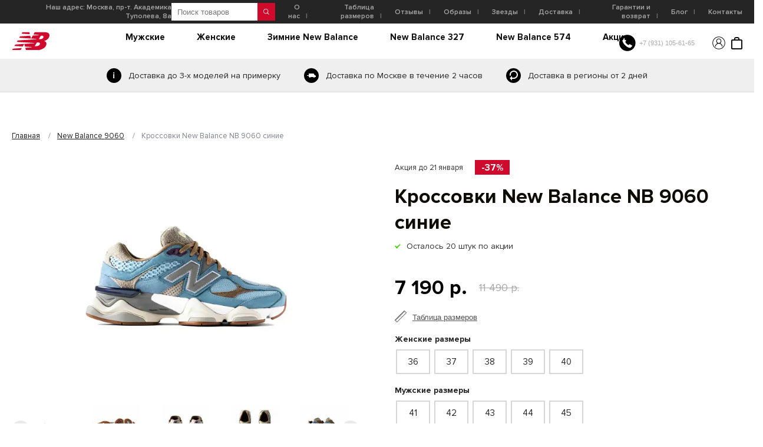

--- FILE ---
content_type: text/html; charset=utf-8
request_url: https://krossovki-new-balance.ru/new-balance-nb-9060-sinie
body_size: 10236
content:
<!DOCTYPE html>
<html lang="ru-ru">
<head>
	<meta charset="utf-8" />
	<title>Купить кроссовки New Balance NB 9060 синие с доставкой по Москве и РФ</title>
    <meta name="description" content="Кроссовки New Balance NB 9060 синие. Быстро доставим в любой город. Привезем несколько размеров на примерку. Два вида гарантии." />
    	<meta name="viewport" content="width=device-width, initial-scale=1.0" />
	<meta http-equiv="X-UA-Compatible" content="IE=edge" />
	<meta name="format-detection" content="telephone=no" />
	
	
	<link rel="shortcut icon" href="/favicon.ico" type="image/x-icon">
    <link href="https://fonts.googleapis.com/css2?family=Roboto+Condensed:wght@400;700&family=Roboto:wght@300;400;500;700&display=swap" rel="stylesheet">
    <meta name="yandex-verification" content="0cc534b21f210348" />
    <meta name="google-site-verification" content="HkTp00wOzrUQKLvc_r9CrL_t3c9esl5gUIqGIScTm6Q" />
        <link href="https://krossovki-new-balance.ru/new-balance-nb-9060-sinie" rel="canonical" />
        <meta name="yandex-verification" content="085b0e5cbb6704cf" />
    <meta name="yandex-verification" content="2e9096006853b730" />
    <meta name="google-site-verification" content="adE35L_D85Fe-iT-jFFHM_I60ii7Eys3Zs6ExfFLEhk" />
    <meta name="yandex-verification" content="8691cdef738cc4f2" />

<link href="https://krossovki-new-balance.ru/image/jetcache/css/cc00980e7e31636e50dddae7d0cd9f90.css?1768769017" rel="preload" as="style" id="jc_css_combine_preload" onload="this.rel='stylesheet'">
<link href="https://krossovki-new-balance.ru/image/jetcache/css/cc00980e7e31636e50dddae7d0cd9f90.css?1768769017" rel="stylesheet" type="text/css" />
</head>


<body>

        <header>
        <div id="toppanel" class="wrapper">
            <button class="mobilemenuico">
                <span></span>
                <span></span>
                <span></span>
            </button>

            <div class="header_address">Наш адрес: Москва, пр-т. Академика Туполева, 8а</div>

            <nav class="topmenu">

                <div class="search">
                    <input type="text" value="" placeholder="Поиск товаров" name="search">
                    <button>
                        <svg version="1.1" id="Capa_1" xmlns="http://www.w3.org/2000/svg" xmlns:xlink="http://www.w3.org/1999/xlink" x="0px" y="0px"viewBox="0 0 489.713 489.713" style="enable-background:new 0 0 489.713 489.713;" xml:space="preserve"> <g> <path d="M483.4,454.444l-121.3-121.4c28.7-35.2,46-80,46-128.9c0-112.5-91.5-204.1-204.1-204.1S0,91.644,0,204.144 s91.5,204,204.1,204c48.8,0,93.7-17.3,128.9-46l121.3,121.3c8.3,8.3,20.9,8.3,29.2,0S491.8,462.744,483.4,454.444z M40.7,204.144 c0-90.1,73.2-163.3,163.3-163.3s163.4,73.3,163.4,163.4s-73.3,163.4-163.4,163.4S40.7,294.244,40.7,204.144z"/> </g> <g> </g> <g> </g> <g> </g> <g> </g> <g> </g> <g> </g> <g> </g> <g> </g> <g> </g> <g> </g> <g> </g> <g> </g> <g> </g> <g> </g> <g> </g> </svg>
                    </button>
                </div>
                <a href="/about_us">О нас</a>
                <a href="/kak-vybrat-razmery">Таблица размеров</a>
                <a href="/otzyvy">Отзывы</a>
                <a href="/obrazy">Образы</a>
                <a href="/clients">Звезды</a>
                <a href="/dostavka-i-oplata">Доставка</a>
                <a href="/garantiya-i-vozvrat">Гарантии и возврат</a>
                <a href="/blog">Блог</a>
                <a href="/contacts">Контакты</a>
            </nav>
        </div>

        <div id="menupanel">
            <div class="wrapper">
                <a href="/" class="logo"></a>
                <nav class="mainmenu">
                <p><a href="/muzhskie-new-balance/">Мужские</a>
<a href="/zhenskie-new-balance/">Женские</a>
<a href="/zimnie-new-balance/">Зимние New Balance</a>
<a href="/new-balance-327/">New Balance 327</a>
<a href="/new-balance-574/">New Balance 574</a>
<a href="/specials">Акции</a></p>                </nav>

                <div class="serv">
                    <a href="tel:+79311056165" class="phone-main">+7 (931) 105-61-65</a>
                    <a href="tel:+79311056165" class="phone"></a>
                    <a href="/login" class="login_link">
                        <svg version="1.1" xmlns="http://www.w3.org/2000/svg" xmlns:xlink="http://www.w3.org/1999/xlink" x="0px" y="0px" viewBox="0 0 1000 1000" enable-background="new 0 0 1000 1000" xml:space="preserve" width="22px" height="22px"> <g><path d="M783.7,755.3c0,12.9-10.3,25.8-25.8,25.8c-12.9,0-25.8-10.3-25.8-25.8v-2.6v-2.6c-15.5-113.5-113.5-196-229.5-196H500h-2.6c-116.1,0-211.5,82.5-229.5,193.4c0,2.6,0,5.2,0,7.7v2.6c0,15.5-12.9,25.8-25.8,25.8c-12.9,0-25.8-12.9-25.8-25.8l0,0l0,0v-2.6c0-2.6,0-5.2,0-5.2c12.9-103.2,82.5-188.3,177.9-224.4c-54.2-36.1-90.3-98-90.3-167.6c0-110.9,85.1-198.6,196-198.6c110.9,0,196,90.3,196,198.6c0,72.2-36.1,134.1-90.3,167.6c92.8,36.1,162.5,118.6,177.9,221.8C783.7,747.6,783.7,750.2,783.7,755.3L783.7,755.3z M649.6,355.6c0-82.5-67.1-149.6-149.6-149.6s-149.6,67.1-149.6,149.6c0,82.5,67.1,149.6,149.6,149.6S649.6,438.1,649.6,355.6z"/><path d="M500,990C229.2,990,10,770.8,10,500C10,229.2,229.2,10,500,10c270.8,0,490,219.2,490,490C990,770.8,770.8,990,500,990z M500,53.8C255,53.8,53.8,252.4,53.8,500c0,247.6,198.6,446.2,446.2,446.2c247.6,0,446.2-198.6,446.2-446.2C946.2,252.4,745,53.8,500,53.8z"/></g> </svg> </a>
                    <div class="cart">
                        <div class="basket"><a href="#"></a></div>
                    </div>
                </div>
            </div>
        </div>
        <div id="servinfo">
            <div class="entry t01">Доставка до 3-х моделей на примерку</div>
            <div class="entry t02">Доставка по Москве в течение 2 часов</div>
            <div class="entry t03">Доставка в регионы от 2 дней</div>
        </div>
    </header>


    <div class="mobile_menu">
        <div class="menu_inner">
            <nav class="menu_group menu_categories">
                                                <a href="https://krossovki-new-balance.ru/zhenskie-new-balance/">Женские</a>
                                                                <a href="https://krossovki-new-balance.ru/muzhskie-new-balance/">Мужские</a>
                                                                <a href="https://krossovki-new-balance.ru/new-balance-237/">New Balance 237</a>
                                                                <a href="https://krossovki-new-balance.ru/new-balance-327/">New Balance 327</a>
                                                                <a href="https://krossovki-new-balance.ru/new-balance-530/">New Balance 530</a>
                                                                <a href="https://krossovki-new-balance.ru/new-balance-550/">New Balance 550</a>
                                                                <a href="https://krossovki-new-balance.ru/new-balance-574/">New Balance 574</a>
                                                                <a href="https://krossovki-new-balance.ru/new-balance-997/">New Balance 997</a>
                                                                <a href="https://krossovki-new-balance.ru/new-balance-x-90/">New Balance X-90</a>
                                                                <a href="https://krossovki-new-balance.ru/new-balance-xc-72/">New Balance XC-72</a>
                                                                <a href="https://krossovki-new-balance.ru/zamshevye-new-balance/">Замшевые</a>
                                                                <a href="https://krossovki-new-balance.ru/kozhanye-new-balance/">Кожаные</a>
                                            </nav>
            <nav class="menu_group menu_pages">
                <a href="/about_us">О нас</a>
                <a href="/otzyvy">Отзывы</a>
                <a href="/obrazy/">Образы</a>
                <a href="/clients">Звезды</a>
                <a href="/dostavka-i-oplata">Доставка</a>
                <a href="/garantiya-i-vozvrat">Гарантии и возврат</a>
                <a href="/contacts">Контакты</a>
            </nav>
        </div>
    </div>
<section class="product_page" itemtype="http://schema.org/Product" itemscope>
<div class="wrapper">

<div class="page_title_block">
  <div class="column">
      <ul class="breadcrumbs" id="breadCrumbs" itemscope itemtype="https://schema.org/BreadcrumbList">
                            <li itemprop="itemListElement" itemscope itemtype="https://schema.org/ListItem">
            <a itemprop="item" href="https://krossovki-new-balance.ru/">Главная<meta itemprop="position" content="1" /><meta itemprop="name" content="Главная" /></a>
            <span>/</span>
          </li>
                                      <li itemprop="itemListElement" itemscope itemtype="https://schema.org/ListItem">
            <a itemprop="item" href="https://krossovki-new-balance.ru/new-balance-9060/">New Balance 9060<meta itemprop="position" content="2" /><meta itemprop="name" content="New Balance 9060" /></a>
            <span>/</span>
          </li>
                                      <li itemprop="itemListElement" itemscope itemtype="https://schema.org/ListItem">
            <span itemprop="name" class="current">
              Кроссовки New Balance NB 9060 синие            </span>
            <meta itemprop="position" content="3" />
          </li>
                        </ul>
  </div>
</div>

<meta itemprop="mpn" content="912" />
<meta itemprop="sku" content="912" />
<meta itemprop="name" content="Кроссовки New Balance NB 9060 синие" />
<meta itemprop="brand" content="Кроссовки New Balance NB 9060 синие" />



<div class="product_params">
<div class="column slider_column">

          
    <div class="product_slider_photos" id="product_photos">
        <div class="photo_slide">
            <a href="https://krossovki-new-balance.ru/image/cache/catalog/image/cache/catalog/9060/krossovki-new-balance-nb-9060-sinie/1177-2000x2000.webp" data-fancybox="gallery">
                <img data-src="https://krossovki-new-balance.ru/image/cache/catalog/image/cache/catalog/9060/krossovki-new-balance-nb-9060-sinie/1177-670x500.webp" data-src-retina="https://krossovki-new-balance.ru/image/cache/catalog/image/cache/catalog/9060/krossovki-new-balance-nb-9060-sinie/1177-1000x1000.webp" class="lazy" alt="Кроссовки New Balance NB 9060 синие">
                <link itemprop="image" href="https://krossovki-new-balance.ru/image/cache/catalog/image/cache/catalog/9060/krossovki-new-balance-nb-9060-sinie/1177-670x500.webp" />
            </a>
        </div>

                                       <div class="photo_slide">
                  <a href="https://krossovki-new-balance.ru/image/cache/catalog/image/cache/catalog/9060/krossovki-new-balance-nb-9060-sinie/1182-2000x2000.webp" data-fancybox="gallery">
                  <img data-src="https://krossovki-new-balance.ru/image/cache/catalog/image/cache/catalog/9060/krossovki-new-balance-nb-9060-sinie/1182-670x500.webp" data-src-retina="https://krossovki-new-balance.ru/image/cache/catalog/image/cache/catalog/9060/krossovki-new-balance-nb-9060-sinie/1182-1000x1000.webp" class="lazy" alt="Кроссовки New Balance NB 9060 синие">
                  </a>
                </div>
              
                          <div class="photo_slide">
                  <a href="https://krossovki-new-balance.ru/image/cache/catalog/image/cache/catalog/9060/krossovki-new-balance-nb-9060-sinie/1181-2000x2000.webp" data-fancybox="gallery">
                  <img data-src="https://krossovki-new-balance.ru/image/cache/catalog/image/cache/catalog/9060/krossovki-new-balance-nb-9060-sinie/1181-670x500.webp" data-src-retina="https://krossovki-new-balance.ru/image/cache/catalog/image/cache/catalog/9060/krossovki-new-balance-nb-9060-sinie/1181-1000x1000.webp" class="lazy" alt="Кроссовки New Balance NB 9060 синие">
                  </a>
                </div>
              
                          <div class="photo_slide">
                  <a href="https://krossovki-new-balance.ru/image/cache/catalog/image/cache/catalog/9060/krossovki-new-balance-nb-9060-sinie/1180-2000x2000.webp" data-fancybox="gallery">
                  <img data-src="https://krossovki-new-balance.ru/image/cache/catalog/image/cache/catalog/9060/krossovki-new-balance-nb-9060-sinie/1180-670x500.webp" data-src-retina="https://krossovki-new-balance.ru/image/cache/catalog/image/cache/catalog/9060/krossovki-new-balance-nb-9060-sinie/1180-1000x1000.webp" class="lazy" alt="Кроссовки New Balance NB 9060 синие">
                  </a>
                </div>
              
                          <div class="photo_slide">
                  <a href="https://krossovki-new-balance.ru/image/cache/catalog/image/cache/catalog/9060/krossovki-new-balance-nb-9060-sinie/1179-2000x2000.webp" data-fancybox="gallery">
                  <img data-src="https://krossovki-new-balance.ru/image/cache/catalog/image/cache/catalog/9060/krossovki-new-balance-nb-9060-sinie/1179-670x500.webp" data-src-retina="https://krossovki-new-balance.ru/image/cache/catalog/image/cache/catalog/9060/krossovki-new-balance-nb-9060-sinie/1179-1000x1000.webp" class="lazy" alt="Кроссовки New Balance NB 9060 синие">
                  </a>
                </div>
              
                          <div class="photo_slide">
                  <a href="https://krossovki-new-balance.ru/image/cache/catalog/image/cache/catalog/9060/krossovki-new-balance-nb-9060-sinie/1178-2000x2000.webp" data-fancybox="gallery">
                  <img data-src="https://krossovki-new-balance.ru/image/cache/catalog/image/cache/catalog/9060/krossovki-new-balance-nb-9060-sinie/1178-670x500.webp" data-src-retina="https://krossovki-new-balance.ru/image/cache/catalog/image/cache/catalog/9060/krossovki-new-balance-nb-9060-sinie/1178-1000x1000.webp" class="lazy" alt="Кроссовки New Balance NB 9060 синие">
                  </a>
                </div>
              
                        </div>

    <div class="product_slider_thumbs" id="product_thumbs">
        <div class="thumb_slide">
             <img src="https://krossovki-new-balance.ru/image/cache/catalog/image/cache/catalog/9060/krossovki-new-balance-nb-9060-sinie/1177-82x41.webp" alt="Кроссовки New Balance NB 9060 синие">
        </div>
                                      <div class="thumb_slide">
                 <img src="https://krossovki-new-balance.ru/image/cache/catalog/image/cache/catalog/9060/krossovki-new-balance-nb-9060-sinie/1182-82x82.webp"  alt="Кроссовки New Balance NB 9060 синие">
              </div>
                            <div class="thumb_slide">
                 <img src="https://krossovki-new-balance.ru/image/cache/catalog/image/cache/catalog/9060/krossovki-new-balance-nb-9060-sinie/1181-82x82.webp"  alt="Кроссовки New Balance NB 9060 синие">
              </div>
                            <div class="thumb_slide">
                 <img src="https://krossovki-new-balance.ru/image/cache/catalog/image/cache/catalog/9060/krossovki-new-balance-nb-9060-sinie/1180-82x82.webp"  alt="Кроссовки New Balance NB 9060 синие">
              </div>
                            <div class="thumb_slide">
                 <img src="https://krossovki-new-balance.ru/image/cache/catalog/image/cache/catalog/9060/krossovki-new-balance-nb-9060-sinie/1179-82x82.webp"  alt="Кроссовки New Balance NB 9060 синие">
              </div>
                            <div class="thumb_slide">
                 <img src="https://krossovki-new-balance.ru/image/cache/catalog/image/cache/catalog/9060/krossovki-new-balance-nb-9060-sinie/1178-82x82.webp"  alt="Кроссовки New Balance NB 9060 синие">
              </div>
                        </div>

    <div class="servtips">
                        <div class="wrapper">
                            <div class="i i-qual">Качество от производителя</div>
                            <div class="i i-gar">Гарантия лучшей цены</div>
                            <div class="i i-trend">Тренд сезона</div>
                        </div>
                    </div>
                    
</div>

<div class="column info_column">
                    <div class="action">
            <div class="title">Акция до 21&nbsp;января</div>
            <div class="discount">-37%</div>
        </div>
                <h1>Кроссовки New Balance NB 9060 синие</h1>
                <div class="available">Осталось <span>20</span> штук по акции</div>
                <div class="prices">
                <div class="current"><span>7 190 р.</span></div>
        <div class="old"><span>11 490 р.</span></div>
            </div>
    
        <button class="sizes_info_help">Таблица размеров</button>

                    <div class="sizes_selectors">

                                                                                                                        <div class="selector_group selectors_1">
                            <div class="group_title">Женские размеры</div>
                            <div class="selectors">
                                                                <label class="selector">
                                    <input type="radio" name="option[]" value="36" hidden wfd-invisible="true">
                                    <span class="checkbox_custom">36</span>
                                </label>
                                                                <label class="selector">
                                    <input type="radio" name="option[]" value="37" hidden wfd-invisible="true">
                                    <span class="checkbox_custom">37</span>
                                </label>
                                                                <label class="selector">
                                    <input type="radio" name="option[]" value="38" hidden wfd-invisible="true">
                                    <span class="checkbox_custom">38</span>
                                </label>
                                                                <label class="selector">
                                    <input type="radio" name="option[]" value="39" hidden wfd-invisible="true">
                                    <span class="checkbox_custom">39</span>
                                </label>
                                                                <label class="selector">
                                    <input type="radio" name="option[]" value="40" hidden wfd-invisible="true">
                                    <span class="checkbox_custom">40</span>
                                </label>
                                                            </div>
                        </div>
                                                                                                                        <div class="selector_group selectors_2">
                            <div class="group_title">Мужские размеры</div>
                            <div class="selectors">
                                                                <label class="selector">
                                    <input type="radio" name="option[]" value="41" hidden wfd-invisible="true">
                                    <span class="checkbox_custom">41</span>
                                </label>
                                                                <label class="selector">
                                    <input type="radio" name="option[]" value="42" hidden wfd-invisible="true">
                                    <span class="checkbox_custom">42</span>
                                </label>
                                                                <label class="selector">
                                    <input type="radio" name="option[]" value="43" hidden wfd-invisible="true">
                                    <span class="checkbox_custom">43</span>
                                </label>
                                                                <label class="selector">
                                    <input type="radio" name="option[]" value="44" hidden wfd-invisible="true">
                                    <span class="checkbox_custom">44</span>
                                </label>
                                                                <label class="selector">
                                    <input type="radio" name="option[]" value="45" hidden wfd-invisible="true">
                                    <span class="checkbox_custom">45</span>
                                </label>
                                                            </div>
                        </div>
                                                
                        <label class="few_models_option">
                            <input type="checkbox" name="manysize" value="manysize" hidden wfd-invisible="true" />
                            <span class="checkbox_custom"></span>
                            <span class="checkbox_text">Не уверен в размере — привезите несколько</span>
                        </label>

                    </div>
    

    <div class="delivery">
        <div class="title">Доставка:</div>
        <div class="options">
            <label class="option">
                <input type="radio" name="delivery" value="msk" hidden checked>
                <span class="checkbox_custom"></span>
                <span class="checkbox_text">
                    по Москве
                </span>
            </label>
            <label class="option">
                <input type="radio" name="delivery" value="russia" hidden>
                <span class="checkbox_custom"></span>
                <span class="checkbox_text">
                    по Московской области
                </span>
            </label>
            <label class="option">
                <input type="radio" name="delivery" value="russia" hidden>
                <span class="checkbox_custom"></span>
                <span class="checkbox_text">
                    по России
                </span>
            </label>
        </div>
    </div>

    <div class="order_controls">
                    <span class="btn yellow" onclick="cart.add('912');"><span>Добавить в корзину</span></span>
                <!-- <span class="fav"></span> -->
    </div>

    <div class="quick_order_product">
        <div class="form">
            <form action="#" onsubmit="return cart.quick_checkout(this)">
                <input type="tel" name="phone" placeholder="Телефон*" required>
                <input type="hidden" name="product_id" value="912">
                <button>Купить в 1 клик →</button>
            </form>
        </div>
    </div>

    <script src="https://yastatic.net/share2/share.js"></script>
    <div class="ya-share2" data-curtain data-shape="round" data-services="messenger,vkontakte,odnoklassniki,telegram,viber,whatsapp"></div>


</div>
</div>
</div>
</section>


<section class="product_info_tabs">
        <div class="info_tabs_links">
            <div class="wrapper">
                <div class="info_tab_link active">Информация о продукте</div>
                <div class="info_tab_link">Оплата и доставка</div>
                <div class="info_tab_link">Гарантия и возврат</div>
                <div class="info_tab_link">Таблица размеров</div>
            </div>
        </div>

        <div class="info_tabs">
            <div class="wrapper">

                <div class="info_tab active">
                    <div class="tab_content prodinfo">

                        <div class="block" itemprop="description">
                            <div class="prod_id">Артикул: <span></span></div>
                                                      </div>

                        <div class="block product_attr">


                            <div class="attr">
                                <img src="/catalog/view/theme/default/img/i-model.svg" alt="" />                                
                                <div class="right">
                                    <h4>Модель</h4>
                                    <span>Мужские, Женские</span>
                                </div>
                            </div>

                            <div class="attr">
                                <img src="/catalog/view/theme/default/img/i-material.svg" alt="" />                                
                                <div class="right">
                                    <h4>Материал</h4>
                                    <span>Замша, текстиль, сетка</span>
                                </div>
                            </div>

                            <div class="attr">
                                <img src="/catalog/view/theme/default/img/i-weight.svg" alt="" />                                
                                <div class="right">
                                    <h4>Вес</h4>
                                    <span>350 грамм</span>
                                </div>
                            </div>

                            <div class="attr">
                                <img src="/catalog/view/theme/default/img/i-madeby.svg" alt="" />                                
                                <div class="right">
                                    <h4>Страна изготовления</h4>
                                    <span>Индонезия</span>
                                </div>
                            </div>
                        </div>

                    </div>
                </div>

                <div class="info_tab">
                    <div class="tab_content payment">

                        <h2>КАК ОФОРМИТЬ ЗАКАЗ?</h2><p><b>

Самостоятельная покупка на сайте выполняется в несколько простых этапов:
</b></p><p>
Выберете понравившуюся пару обуви и укажите нужный вам размер. Положите товар в корзину покупок. Перейдя по вкладке корзины нажмите кнопку «Купить». После этого необходимо заполнить форму, которая возникнет на экране вашего гаджета. Проверьте внимательно правильность заполнения данных и завершите оформление, нажав на кнопку «Оформить заказ». Вам осталось дождаться звонка от нашего специалиста в течение дня для подтверждения заявки. Если вам требуется помощь в правильном подборе модели или размера, наши менеджеры с удовольствием вас проконсультируют по телефону +7 (495) 741-13-86. Также наши специалисты ответят на любые другие возникшие вопросы и помогут оформить заявку в случае необходимости.
</p><h3>ДОСТАВКА В ПРЕДЕЛАХ МОСКВЫ И МО
</h3><p>
Покупателям из Москвы доступна курьерская доставка. Место и время для доставки товара вы можете выбрать самостоятельно. Эта информация будет обговорена в разговоре с нашим специалистом.</p><p>Стоимость доставки в пределах МКАД составит 500 р. Мы привезем вашу обновку от Dr Martens в тот же день или на следующий день после того, как продавец-консультант подтвердит ваш заказ. Доставка на более длительное расстояние рассчитывается следующим образом:</p><p>• Доставка до 10 км от МКАД составит 700 рублей,</p><p>• Доставка от 10 до 20 км от МКАД составит 900 рублей,</p><p>• Доставка от 20 до 30 км от МКАД составит 1200 рублей,</p><p>• При доставке свыше 30 км от МКАД за каждые 10 км доплата составит 150 рублей,</p><p>• При расстоянии более 50 км стоимость доставки рассчитывается индивидуально, необходимо обратиться за помощью к нашим консультантам</p><p>Срок доставки – на следующий день после оформления заказа во временном интервале с 13:00 до 18:00. По индивидуальному обращению возможно другое время доставки.</p><p>
Наш центр New Balance дает покупателям возможность включить в заявку три пары обуви для примерки без дополнительной платы. Если вам требуется для примерки больше пар, это можно указать при заполнении заказа. Доставка каждой последующей дополнительной пары обуви для примерки будет стоить 100 рублей.
</p><p>
При доставке товара курьером оплата покупки производится только после доставки заказа и примерки обуви. Покупатель может отказаться от приобретения товара на любом этапе оформления или доставки заказа.
</p><h3>ДОСТАВКА В ПРЕДЕЛАХ РФ</h3><p>

Покупатели из других регионов страны получают товар посредством транспортной перевозки. Обычные сроки доставки в этом случае составляют 5-12 дней. Стоимость и конкретное время доставки зависит от транспортной компании и удаленности региона поставки. Оплата покупки производится через наложенный платеж в момент получения заказа на почте.
</p>
                    </div>
                </div>

                <div class="info_tab">
                    <div class="tab_content warranty">
                        <p>Приобретая обувь в нашем дисконт-центре любой покупатель может быть уверен в качестве товара, ведь гарантийное сопровождение продолжается и после покупки. Условия гарантийного обслуживания очень просты и понятны, составлены в строгом соответствии российскому законодательству и требованиям закона РФ «О защите прав потребителей».

У нас есть два вида гарантии:
</p><h3>ГАРАНТИЯ НА ВОЗВРАТ ИЛИ ОБМЕН НЕНОШЕНОЙ ОБУВИ
</h3><p>
У покупателя есть право на возврат или обмен приобретенной у нас обуви, если она не подошла по размеру, цвету или фасону, а также не находилась в использовании в течение 1 года с момента покупки.
</p><p>
Для этого нужно соблюсти несколько условий:
</p><p>•	На обуви не должно быть следов эксплуатации и сохранен ее товарный вид.
</p><p>•	Должны быть сохранными все заводские бирки, ярлыки и упаковка (коробка из-под обуви).
</p><h3>ГАРАНТИЯ НА ВОЗВРАТ И ОБМЕН НОШЕНОЙ ОБУВИ
</h3><p>
Данный вид гарантии возникает в том случае, когда в процессе ношения обуви проявляются скрытые производственные дефекты (заводской брак). К таким дефектам можно отнести: отслоение подошвы от корпуса обуви, расползание швов, трещины.
</p><p>
В этом случае для определения причин брака продавец может провести независимую экспертизу. Заключение эксперта поставит окончательную точку в ответе на поставленные перед ним вопросы и установит истинную причину возникшего брака.
</p><p><b>
Какие дефекты не являются производственными:
</b></p><p>•	механические повреждения. Такими дефектами являются например, порезы, сколы;
</p><p>•	попытки самостоятельной починки обуви;
</p><p>•	возникновение деформаций, обусловленных анатомическими особенностями стопы или болезнями (стоптанная пятка, плоскостопие и др.);</p><p>
•	ношение обуви в непредназначенное для нее время года. </p><p><b>   

Если по результатам независимой экспертизы будет выявлен производственный брак, покупатель будет вправе:
</b></p><p>•	заменить некачественный товар на новый. Замена проводится продавцом в течение 20 дней со дня обращения покупателя;
</p><p>•	потребовать возврата уплаченных за товар денежных средств в полном объеме, в случае, если обмен не производился. </p><p>   

Если у вас возникли дополнительные вопросы по гарантии, свяжитесь с нашими продавцами-консультантами по телефону (в рабочие часы магазина). Мы с удовольствием ответим на все возникающие вопросы по любым спорным моментам и развеем все сомнения.
</p><p><b>
Наш центр New Balance – это высококачественная обувь с защитой интересов покупателей в любых ситуациях!

</b></p>                    </div>
                </div>

                <div class="info_tab">
                    <div class="tab_content sizes">
                       <table class="table table_sizes">
                        <tbody>
                            <tr>
                                <th>Женский US</th>
                                <th>EURO</th>
                                <th>RUS</th>
                                <th>Длина стопы (см)</th>
                                <th>Длина стельки (см)</th>
                            </tr>
                            <tr>
                                <td>5,5</td>
                                <td>35</td>
                                <td>34</td>
                                <td>22</td>
                                <td>22.5</td>
                            </tr>
                            <tr>
                                <td>6</td>
                                <td>36</td>
                                <td>35</td>
                                <td>22,5</td>
                                <td>23</td>
                            </tr>
                            <tr>
                                <td>7</td>
                                <td>37,5</td>
                                <td>36</td>
                                <td>23.5</td>
                                <td>24</td>
                            </tr>
                            <tr>
                                <td>8</td>
                                <td>38</td>
                                <td>37</td>
                                <td>24,5</td>
                                <td>25</td>
                            </tr>
                            <tr>
                    
                                <td>8,5</td>
                                <td>39</td>
                                <td>38</td>
                                <td>25</td>
                                <td>25.5</td>
                            </tr>
                            <tr>
                                <td>9</td>
                                <td>40</td>
                                <td>39</td>
                                <td>25,5</td>
                                <td>26</td>
                            </tr>
                            <tr>
                                <td>10</td>
                                <td>41</td>
                                <td>40</td>
                                <td>26,5</td>
                                <td>27</td>
                            </tr>
                            <tr>
                                <td>10,5</td>
                                <td>42</td>
                                <td>41</td>
                                <td>27</td>
                                <td>27.5</td>
                            </tr>
                            <tr>
                                <td></td>
                                <td>43</td>
                                <td>42</td>
                                <td>28</td>
                                <td>28.5</td>
                            </tr>
                            <tr>
                                <td></td>
                                <td>44</td>
                                <td>43</td>
                                <td>28,5</td>
                                <td>29</td>
                            </tr>
                            <tr>
                                <th>Мужской US</th>
                                <th>EURO</th>
                                <th>RUS</th>
                                <th>Длина стопы (см)</th>
                                <th>Длина стельки (см)</th>
                            </tr>
                            <tr>
                                <td>7</td>
                                <td>39</td>
                                <td>38</td>
                                <td>24,5</td>
                                <td>25</td>
                            </tr>
                            <tr>
                                <td>7,5</td>
                                <td>40</td>
                                <td>39</td>
                                <td>25</td>
                                <td>25.5</td>
                            </tr>
                            <tr>
                                <td>8,5</td>
                                <td>41</td>
                                <td>40</td>
                                <td>26</td>
                                <td>26.5</td>
                            </tr>
                            <tr>
                                <td>9</td>
                                <td>42</td>
                                <td>41</td>
                                <td>26,5</td>
                                <td>27</td>
                            </tr>
                            <tr>
                                <td>10</td>
                                <td>43</td>
                                <td>42</td>
                                <td>27,5</td>
                                <td>28</td>
                            </tr>
                            <tr>
                                <td>10,5</td>
                                <td>44</td>
                                <td>43</td>
                                <td>28</td>
                                <td>28.5</td>
                            </tr>
                            <tr>
                                <td>11,5</td>
                                <td>45</td>
                                <td>44</td>
                                <td>29</td>
                                <td>29.5</td>
                            </tr>
                            <tr>
                                <td>12,5</td>
                                <td>46</td>
                                <td>45</td>
                                <td>30</td>
                                <td>30.5</td>
                            </tr>
                        </tbody>
                    </table>
                    </div>
                </div>

            </div>
        </div>
    </section>



    <section class="discount_banner">
        <div class="wrapper">

            <div class="block b-01">
                <h2>Накопительная скидка</h2>
                <h3>при покупке от</h3>
            </div>
            <div class="block b-02">
                <div class="per">
                    <div>5%</div>
                    <span>12 000 руб.</span>
                </div>
                <div class="per">
                    <div>10%</div>
                    <span>18 000 руб.</span>
                </div>
                <div class="per">
                    <div>15%</div>
                    <span>30 000 руб.</span>
                </div>
                <div class="per">
                    <div>20%</div>
                    <span>50 000 руб.</span>
                </div>

                <div class="per all">В том числе на первую покупку от указанных сумм и увеличивается с каждой покупкой
                </div>
            </div>
            <div class="block b-03">
                <h2>Скидка привязывается к вашему телефону</h2>
                Скидкой могут воспользоваться ваши родственники, друзья, знакомые, просто указав ваш номер телефона. При
                этом их покупки будут суммироваться с вашими и размер скидки будет расти.
            </div>
        </div>
    </section>


  <section class="reviews">

  </section>

  <section id="catalog" class="cat_recommended"></section>


  <div id="prod_sizes">
        <div class="modal modal_sizes">
            <div class="overlay"></div>
            <div class="modal_body">
                <div class="modal_content">
                    <button class="close"></button>

                    <table class="table table_sizes">
           <tbody>
                            <tr>
                                <th>Женский US!</th>
                                <th>EURO</th>
                                <th>RUS</th>
                                <th>Длина стопы (см)</th>
                                <th>Длина стельки (см)</th>
                            </tr>
                            <tr>
                                <td>5.5</td>
                                <td>36</td>
                                <td>35</td>
                                <td>22.5</td>
                                <td>23</td>
                            </tr>
                            <tr>
                                <td>6.5</td>
                                <td>37.5</td>
                                <td>36</td>
                                <td>23.5</td>
                                <td>24</td>
                            </tr>
                            <tr>
                                <td>8</td>
                                <td>38</td>
                                <td>37</td>
                                <td>24.5</td>
                                <td>25</td>
                            </tr>
                            <tr>
                                <td>8.5</td>
                                <td>39</td>
                                <td>38</td>
                                <td>25</td>
                                <td>25.5</td>
                            </tr>
                            <tr>
                    
                                <td>9</td>
                                <td>40</td>
                                <td>39</td>
                                <td>25.5</td>
                                <td>26</td>
                            </tr>
                            <tr>
                                <td>10</td>
                                <td>41</td>
                                <td>40</td>
                                <td>26.5</td>
                                <td>27</td>
                            </tr>
                            <tr>
                                <td>10.5</td>
                                <td>42</td>
                                <td>41</td>
                                <td>27</td>
                                <td>27.5</td>
                            </tr>
                           
                            <tr>
                                <th>Мужской US</th>
                                <th>EURO</th>
                                <th>RUS</th>
                                <th>Длина стопы (см)</th>
                                <th>Длина стельки (см)</th>
                            </tr>
                            <tr>
                                <td>7.5</td>
                                <td>40</td>
                                <td>39</td>
                                <td>25</td>
                                <td>25.5</td>
                            </tr>
 <tr>
                                <td>8</td>
                                <td>41</td>
                                <td>40</td>
                                <td>25.5</td>
                                <td>26</td>
                            </tr>
                            <tr>
                                <td>8.5</td>
                                <td>42</td>
                                <td>41</td>
                                <td>26</td>
                                <td>26.5</td>
                            </tr>
                            <tr>
                                <td>9</td>
                                <td>43</td>
                                <td>42</td>
                                <td>26.5</td>
                                <td>27</td>
                            </tr>
                            <tr>
                                <td>10</td>
                                <td>44</td>
                                <td>43</td>
                                <td>27.5</td>
                                <td>28</td>
                            </tr>
                            <tr>
                                <td>10.5</td>
                                <td>45</td>
                                <td>44</td>
                                <td>28</td>
                                <td>28.5</td>
                            </tr>
                            <tr>
                                <td>11.5</td>
                                <td>46</td>
                                <td>45</td>
                                <td>29</td>
                                <td>29.5</td>
                            </tr>
                            <tr>
                                <td>12.5</td>
                                <td>47</td>
                                <td>46</td>
                                <td>30</td>
                                <td>30.5</td>
                            </tr>
                            
                        </tbody>
        </table>
                        

                </div>
            </div>
        </div>
    </div>

  
<footer>
        <div class="wrapper">
            <div class="ftr">
                <div class="footer_catalog">
<h4>Каталог</h4>
<div class="links_group">
    <div class="links">
        <a href="/new-balance-237/">New Balance 237</a>
        <a href="/new-balance-327/">New Balance 327</a>
        <a href="/new-balance-xc-72/">New Balance XC-72</a>
        <a href="/new-balance-x-90/">New Balance X-90</a>
  
        <a href="/new-balance-530/">New Balance 530</a>
        <a href="/new-balance-550/">New Balance 550</a>
        <a href="/new-balance-574/">New Balance 574</a>
<a href="/new-balance-754/">New Balance 754</a>
    </div>
</div>
</div>
<div class="footer_catalog">

<div class="links_group">
    <div class="links">
        <a href="/new-balance-990/">New Balance 990</a>
        <a href="/new-balance-996/">New Balance 996</a>
        <a href="/new-balance-997/">New Balance 997</a>
        <a href="/zamshevye-new-balance/">Замшевые New Balance</a>
         <a href="/kozhanye-new-balance/">Кожаные New Balance</a>
        <a href="/zhenskie-new-balance/">Женские</a>
    
    </div>
</div>
</div>

<div class="footer_info">
<h4>Информация</h4>
<div class="links inf">
    <a href="/about_us/">О нас</a>
    <a href="/obrazy/">Образы</a>
    <a href="/clients/">Звезды</a>
    <a href="/blog/">Блог</a>
    <a href="/dostavka-i-oplata/">Доставка</a>
    <a href="/garantiya-i-vozvrat/">Гарантия и возврат</a>
                           <a href="/contacts/">Контакты</a>
<a href="/city">Партнёрские пункты выдачи</a>
</div>

<div class="payment">Принимаем к оплате</div>
</div>                <div class="footer_contacts">
                    <div class="call">
                        <h4>Звоните</h4>
                        <a href="tel:+79311056165">+7 (931) 105-61-65</a>
                    </div>
                    <div class="addr">
                        <h4>Наш адрес</h4>
                        Москва, пр-т. Академика Туполева, 8а
                    </div>
                </div>
            </div>

            <div class="logo"></div>
        </div>
    </footer>

<div id="cart"></div>
<div id="prod_qview"></div>

<script src="https://krossovki-new-balance.ru/catalog/view/theme/default/js/vendors.js"></script>
<script src="https://krossovki-new-balance.ru/catalog/view/theme/default/js/main.js?v9"></script>
<script src="https://krossovki-new-balance.ru/catalog/view/theme/default/js/jquery.fancybox.min.js?v7" type="text/javascript"></script>
<script src="https://krossovki-new-balance.ru/catalog/view/theme/default/js/product.js?v7" type="text/javascript"></script>

<!-- Yandex.Metrika counter --> <script type="text/javascript" > (function(m,e,t,r,i,k,a){m[i]=m[i]||function(){(m[i].a=m[i].a||[]).push(arguments)}; m[i].l=1*new Date();k=e.createElement(t),a=e.getElementsByTagName(t)[0],k.async=1,k.src=r,a.parentNode.insertBefore(k,a)}) (window, document, "script", "https://mc.yandex.ru/metrika/tag.js", "ym"); ym(89139595, "init", { clickmap:true, trackLinks:true, accurateTrackBounce:true }); </script> <noscript><div><img src="https://mc.yandex.ru/watch/89139595" style="position:absolute; left:-9999px;" alt="" /></div></noscript> <!-- /Yandex.Metrika counter -->

<script src="//code.jivo.ru/widget/dkS01O7iVr" async></script>

</body>

</html>


--- FILE ---
content_type: text/html; charset=utf-8
request_url: https://krossovki-new-balance.ru/index.php?route=newsblog/category/reviews
body_size: 2194
content:
<div class="wrapper">
    <h2>Отзывы</h2>
    <div class="reviews_slider">

                <div class="item">
            <div class="photo"><img src="https://krossovki-new-balance.ru/image/cache/catalog/image/cache/catalog/otzzivi/otz11-200x200.webp" alt="Марина"></div>
            <div class="info">
                              <div class="author"></div>
                <div class="message">
                    Быстро отправляют, и можно вернуть почтой, если что. Так что рискуешь только стоимостью пересылки, как во многих магазинах в принципе, зато скидка.
                </div>
            </div>
        </div>
              <div class="item">
            <div class="photo"><img src="https://krossovki-new-balance.ru/image/cache/catalog/image/cache/catalog/otzzivi/margaritaozerova-200x200.webp" alt="Маргарита Озерова"></div>
            <div class="info">
                              <div class="author"></div>
                <div class="message">
                    <p><span id="docs-internal-guid-92667e4c-7fff-474c-21ac-b0263843fc88"><span style="font-size: 11pt; font-family: Arial, sans-serif; background-color: transparent; font-variant-numeric: normal; font-variant-east-asian: normal; font-variant-alternates: normal; font-variant-position: normal; vertical-align: baseline; white-space-collapse: preserve;">Купила на зиму, супер! Мех реально греет, ноги не мёрзнут. Белый цвет маркий, но если обработать водоотталкивающей жидкостью, то нормально. </span></span></p>                </div>
            </div>
        </div>
              <div class="item">
            <div class="photo"><img src="https://krossovki-new-balance.ru/image/cache/catalog/image/cache/catalog/otzzivi/otz12-200x200.webp" alt="Светлана"></div>
            <div class="info">
                              <div class="author"></div>
                <div class="message">
                    Лучший вариант кроссовок, чтобы и побегать, и на работу, и в кафе, и за город. Супер универсальные!!
                </div>
            </div>
        </div>
              <div class="item">
            <div class="photo"><img src="https://krossovki-new-balance.ru/image/cache/catalog/image/cache/catalog/otzzivi/vladimirlutaenko-200x200.webp" alt="Владимир Лутаенко "></div>
            <div class="info">
                              <div class="author"></div>
                <div class="message">
                    <p><ya-tr-span data-index="49-0" data-translated="false" data-source-lang="en" data-target-lang="ru" data-value="NB 2002R кости - отлично сели! " data-translation="NB 2002R — отлично сели по ноге! " data-ch="0" data-type="trSpan" style="visibility: inherit !important;">NB 2002R bone - отлично сели! </ya-tr-span><ya-tr-span data-index="49-1" data-translated="false" data-source-lang="en" data-target-lang="ru" data-value="Стильный бежевый оттенок, N-ERGY подошва - супер амортизация. " data-translation="Стильный бежевый оттенок, подошва N-ERGY — супер амортизация. " data-ch="0" data-type="trSpan" style="visibility: inherit !important;">Стильный бежевый оттенок,&nbsp;</ya-tr-span><ya-tr-span data-index="49-2" data-translated="false" data-source-lang="en" data-target-lang="ru" data-value="Сетка дышит, стопа не потеет. " data-translation="Сетка дышит, стопа не потеет. " data-ch="0" data-type="trSpan" style="visibility: inherit !important;">стопа не потеет. Н</ya-tr-span><ya-tr-span data-index="49-3" data-translated="false" data-source-lang="en" data-target-lang="ru" data-value="Легкие как пух. На весь день комфорт без усталости. " data-translation="Легкие как пух. Комфорт на весь день без усталости. " data-ch="0" data-type="trSpan" style="visibility: inherit !important;">а весь день комфорт без усталости. </ya-tr-span><ya-tr-span data-index="49-4" data-translated="false" data-source-lang="en" data-target-lang="ru" data-value="Размер в размер. " data-translation="Размер в размер. " data-ch="0" data-type="trSpan" style="visibility: inherit !important;">Размер в размер. </ya-tr-span><ya-tr-span data-index="49-5" data-translated="false" data-source-lang="en" data-target-lang="ru" data-value="Цена норм для такого качества." data-translation="Цена нормальная для такого качества." data-ch="0" data-type="trSpan" style="visibility: inherit !important;">Цена норм для такого качества.</ya-tr-span></p>                </div>
            </div>
        </div>
              <div class="item">
            <div class="photo"><img src="https://krossovki-new-balance.ru/image/cache/catalog/image/cache/catalog/otzzivi/otz7-200x200.webp" alt="Олег"></div>
            <div class="info">
                              <div class="author"></div>
                <div class="message">
                    Один размер из двух привезли не тот. Хорошо, что мне другой подошел. А так на ноге хорошо сидит.
                </div>
            </div>
        </div>
              <div class="item">
            <div class="photo"><img src="https://krossovki-new-balance.ru/image/cache/catalog/image/cache/catalog/otzzivi/anastasijakudinova-200x200.webp" alt="Анастасия Кудинова "></div>
            <div class="info">
                              <div class="author"></div>
                <div class="message">
                    <p>Влюбилась в свои новые New Balance 530!&nbsp; &nbsp;Подошва мягкая, но не проваливается — как раз то, что нужно для моих ежедневных прогулок.</p>                </div>
            </div>
        </div>
              <div class="item">
            <div class="photo"><img src="https://krossovki-new-balance.ru/image/cache/catalog/image/cache/catalog/otzzivi/otz14-200x200.webp" alt="Егор"></div>
            <div class="info">
                              <div class="author"></div>
                <div class="message">
                    8 дней шли кроссы до Екб. А сэкономил я где-то ⅔  от стоимости. Пока по ощущениям норм. Интересно, сколько прослужат.
                </div>
            </div>
        </div>
              <div class="item">
            <div class="photo"><img src="https://krossovki-new-balance.ru/image/cache/catalog/image/cache/catalog/otzzivi/vladimirrjashencev-200x200.webp" alt="Владимир Ряшенцев"></div>
            <div class="info">
                              <div class="author"></div>
                <div class="message">
                    <p>Взял себе New Balance — вообще не пожалел. Сели идеально, удобные, дышат, и при этом выглядят стильно. Отличный вариант как для города, так и для прогулок.</p>                </div>
            </div>
        </div>
              <div class="item">
            <div class="photo"><img src="https://krossovki-new-balance.ru/image/cache/catalog/image/cache/catalog/otzzivi/otz5-200x200.webp" alt="Анна"></div>
            <div class="info">
                              <div class="author"></div>
                <div class="message">
                    В приятном шоке, что за такие деньги можно еще кроссы купить с более или менее приличной системой поддержки по бездорожью. 
                </div>
            </div>
        </div>
              <div class="item">
            <div class="photo"><img src="https://krossovki-new-balance.ru/image/cache/catalog/image/cache/catalog/otzzivi/cq1h1bibs1npcvkbaxai9vs7kfch9-kelyx7u5vacgzqcsmkr69ndnqxaq1jzushwdfg3f_7fagev6x7x55svmp1-200x200.webp" alt="Анна Климова"></div>
            <div class="info">
                              <div class="author"></div>
                <div class="message">
                    <p>Кроссовки комфортные, нога в них чувствует себя уверенно. Подошва упругая, поддержка стопы отличная. Стильно смотрятся и под спортивку, и под джинсы.<br data-start="177" data-end="180"></p>                </div>
            </div>
        </div>
          </div>
</div>

--- FILE ---
content_type: text/html; charset=utf-8
request_url: https://krossovki-new-balance.ru/index.php?route=extension/module/ajax/ajax_products
body_size: 2096
content:
<div class="wrapper">
<h2 class="h2">Рекомендуемые товары</h2>
<div class="catalog-items">


<div class="item" data-product-id="897">
  <div class="qview" onclick="cart.quick('897');">Быстрый просмотр</div>
  <a href="https://krossovki-new-balance.ru/new-balance-574-classic-grey-light-pink">
    <div class="item_inner">
      <div class="pic">
        <img class="lazy" src="https://krossovki-new-balance.ru/image/cache/catalog/catalog/view/theme/default/img/load.webp" data-src="https://krossovki-new-balance.ru/image/cache/catalog/image/catalog/574/classic-grey-light-pink/d4-250.webp" data-retina="https://krossovki-new-balance.ru/image/cache/catalog/image/catalog/574/classic-grey-light-pink/d4-500.webp" alt="New Balance 574 Classic Grey Light Pink">
      </div>
            <div class="discount">-50%</div>
            <div class="prodname">New Balance 574 Classic Grey Light Pink</div>
       <div class="price">
                6 590 р.</span>
        <span>13 090 р.</span>
              </div>
      <div class="descr">Размеры в наличии: 
                  <span>36</span>
                  <span>37</span>
                  <span>38</span>
                  <span>39</span>
                  <span>40</span>
                  <span>41</span>
              </div>
    </div>
  </a>
</div>


<div class="item" data-product-id="663">
  <div class="qview" onclick="cart.quick('663');">Быстрый просмотр</div>
  <a href="https://krossovki-new-balance.ru/new-balance-550-sea-salt-yellow">
    <div class="item_inner">
      <div class="pic">
        <img class="lazy" src="https://krossovki-new-balance.ru/image/cache/catalog/catalog/view/theme/default/img/load.webp" data-src="https://krossovki-new-balance.ru/image/cache/catalog/image/catalog/550/sea-salt-yellow/1-250.webp" data-retina="https://krossovki-new-balance.ru/image/cache/catalog/image/catalog/550/sea-salt-yellow/1-500.webp" alt="New Balance 550 Sea Salt Yellow">
      </div>
            <div class="discount">-43%</div>
            <div class="prodname">New Balance 550 Sea Salt Yellow</div>
       <div class="price">
                7 150 р.</span>
        <span>12 490 р.</span>
              </div>
      <div class="descr">Размеры в наличии: 
                  <span>36</span>
                  <span>37</span>
                  <span>38</span>
                  <span>39</span>
                  <span>40</span>
                  <span>41</span>
                  <span>42</span>
                  <span>43</span>
                  <span>44</span>
                  <span>45</span>
              </div>
    </div>
  </a>
</div>


<div class="item" data-product-id="923">
  <div class="qview" onclick="cart.quick('923');">Быстрый просмотр</div>
  <a href="https://krossovki-new-balance.ru/new-balance-x-miu-miu-574-denim-sneakers">
    <div class="item_inner">
      <div class="pic">
        <img class="lazy" src="https://krossovki-new-balance.ru/image/cache/catalog/catalog/view/theme/default/img/load.webp" data-src="https://krossovki-new-balance.ru/image/cache/catalog/image/catalog/574/denim-sneakers/1-250.webp" data-retina="https://krossovki-new-balance.ru/image/cache/catalog/image/catalog/574/denim-sneakers/1-500.webp" alt="New Balance x Miu Miu 574 Denim Sneakers">
      </div>
            <div class="discount">-37%</div>
            <div class="prodname">New Balance x Miu Miu 574 Denim Sneakers</div>
       <div class="price">
                7 290 р.</span>
        <span>11 490 р.</span>
              </div>
      <div class="descr">Размеры в наличии: 
                  <span>37</span>
                  <span>38</span>
                  <span>39</span>
                  <span>40</span>
                  <span>41</span>
                  <span>42</span>
                  <span>43</span>
                  <span>44</span>
                  <span>45</span>
              </div>
    </div>
  </a>
</div>


<div class="item" data-product-id="917">
  <div class="qview" onclick="cart.quick('917');">Быстрый просмотр</div>
  <a href="https://krossovki-new-balance.ru/new-balance-550-team-carolina-blue">
    <div class="item_inner">
      <div class="pic">
        <img class="lazy" src="https://krossovki-new-balance.ru/image/cache/catalog/catalog/view/theme/default/img/load.webp" data-src="https://krossovki-new-balance.ru/image/cache/catalog/image/catalog/550/new-balance-550-team-carolina-blue/1196_2.webp" data-retina="https://krossovki-new-balance.ru/image/cache/catalog/image/catalog/550/new-balance-550-team-carolina-blue/1196_1.webp" alt="New Balance 550 Team Carolina Blue">
      </div>
            <div class="discount">-46%</div>
            <div class="prodname">New Balance 550 Team Carolina Blue</div>
       <div class="price">
                7 250 р.</span>
        <span>13 480 р.</span>
              </div>
      <div class="descr">Размеры в наличии: 
                  <span>36</span>
                  <span>37</span>
                  <span>38</span>
                  <span>39</span>
              </div>
    </div>
  </a>
</div>


<div class="item" data-product-id="949">
  <div class="qview" onclick="cart.quick('949');">Быстрый просмотр</div>
  <a href="https://krossovki-new-balance.ru/new-balance-9060-x-joe-freshgoods-dark-gray">
    <div class="item_inner">
      <div class="pic">
        <img class="lazy" src="https://krossovki-new-balance.ru/image/cache/catalog/catalog/view/theme/default/img/load.webp" data-src="https://krossovki-new-balance.ru/image/cache/catalog/image/catalog/9060/new-balance-9060-x-joe-freshgoods-dark-gray/1-500.webp" data-retina="https://krossovki-new-balance.ru/image/cache/catalog/image/catalog/9060/new-balance-9060-x-joe-freshgoods-dark-gray/1-500.webp" alt="New Balance 9060 x Joe Freshgoods Dark Gray">
      </div>
            <div class="discount">-38%</div>
            <div class="prodname">New Balance 9060 x Joe Freshgoods Dark Gray</div>
       <div class="price">
                6 990 р.</span>
        <span>11 290 р.</span>
              </div>
      <div class="descr">Размеры в наличии: 
                  <span>41</span>
                  <span>42</span>
                  <span>43</span>
                  <span>44</span>
                  <span>45</span>
              </div>
    </div>
  </a>
</div>


<div class="item" data-product-id="815">
  <div class="qview" onclick="cart.quick('815');">Быстрый просмотр</div>
  <a href="https://krossovki-new-balance.ru/new-balance-1906d-protection-pack-reflection-white-black">
    <div class="item_inner">
      <div class="pic">
        <img class="lazy" src="https://krossovki-new-balance.ru/image/cache/catalog/catalog/view/theme/default/img/load.webp" data-src="https://krossovki-new-balance.ru/image/cache/catalog/image/catalog/1906/protection-pack-reflection-white-black/b1-250.webp" data-retina="https://krossovki-new-balance.ru/image/cache/catalog/image/catalog/1906/protection-pack-reflection-white-black/b1-500.webp" alt="New Balance 1906D Protection Pack Reflection White Black">
      </div>
            <div class="discount">-44%</div>
            <div class="prodname">New Balance 1906D Protection Pack Reflection White Black</div>
       <div class="price">
                6 990 р.</span>
        <span>12 490 р.</span>
              </div>
      <div class="descr">Размеры в наличии: 
                  <span>41</span>
                  <span>42</span>
                  <span>43</span>
                  <span>44</span>
                  <span>45</span>
              </div>
    </div>
  </a>
</div>


<div class="item" data-product-id="557">
  <div class="qview" onclick="cart.quick('557');">Быстрый просмотр</div>
  <a href="https://krossovki-new-balance.ru/ryukzak-new-balance-athletics-belyj">
    <div class="item_inner">
      <div class="pic">
        <img class="lazy" src="https://krossovki-new-balance.ru/image/cache/catalog/catalog/view/theme/default/img/load.webp" data-src="https://krossovki-new-balance.ru/image/cache/catalog/image/catalog/rekomenduem/ryukzak-new-balance-athletics-belyj/1-250.webp" data-retina="https://krossovki-new-balance.ru/image/cache/catalog/image/catalog/rekomenduem/ryukzak-new-balance-athletics-belyj/1-500.webp" alt="Рюкзак New Balance Athletics белый">
      </div>
            <div class="discount">-63%</div>
            <div class="prodname">Рюкзак New Balance Athletics белый</div>
       <div class="price">
                1 750 р.</span>
        <span>4 790 р.</span>
              </div>
      <div class="descr">Размеры в наличии: 
              </div>
    </div>
  </a>
</div>


<div class="item" data-product-id="574">
  <div class="qview" onclick="cart.quick('574');">Быстрый просмотр</div>
  <a href="https://krossovki-new-balance.ru/new-balance-574-polnostyu-chyornye-s-mekhom">
    <div class="item_inner">
      <div class="pic">
        <img class="lazy" src="https://krossovki-new-balance.ru/image/cache/catalog/catalog/view/theme/default/img/load.webp" data-src="https://krossovki-new-balance.ru/image/cache/catalog/image/catalog/zimnie/574-polnostyu-chyornye-s-mekhom/7_2-250.webp" data-retina="https://krossovki-new-balance.ru/image/cache/catalog/image/catalog/zimnie/574-polnostyu-chyornye-s-mekhom/7_2-500.webp" alt="New Balance 574 полностью чёрные с мехом">
      </div>
            <div class="discount">-36%</div>
            <div class="prodname">New Balance 574 полностью чёрные с мехом</div>
       <div class="price">
                7 350 р.</span>
        <span>11 490 р.</span>
              </div>
      <div class="descr">Размеры в наличии: 
                  <span>41</span>
                  <span>42</span>
                  <span>43</span>
                  <span>44</span>
                  <span>45</span>
                  <span>46</span>
              </div>
    </div>
  </a>
</div>


<div class="item" data-product-id="889">
  <div class="qview" onclick="cart.quick('889');">Быстрый просмотр</div>
  <a href="https://krossovki-new-balance.ru/new-balance-740-grey-light-blue">
    <div class="item_inner">
      <div class="pic">
        <img class="lazy" src="https://krossovki-new-balance.ru/image/cache/catalog/catalog/view/theme/default/img/load.webp" data-src="https://krossovki-new-balance.ru/image/cache/catalog/image/catalog/740/grey-light-blue/1-250.webp" data-retina="https://krossovki-new-balance.ru/image/cache/catalog/image/catalog/740/grey-light-blue/1-500.webp" alt="New Balance 740 Grey Light Blue">
      </div>
            <div class="discount">-42%</div>
            <div class="prodname">New Balance 740 Grey Light Blue</div>
       <div class="price">
                7 190 р.</span>
        <span>12 490 р.</span>
              </div>
      <div class="descr">Размеры в наличии: 
                  <span>41</span>
                  <span>42</span>
                  <span>43</span>
                  <span>44</span>
                  <span>45</span>
              </div>
    </div>
  </a>
</div>


<div class="item" data-product-id="600">
  <div class="qview" onclick="cart.quick('600');">Быстрый просмотр</div>
  <a href="https://krossovki-new-balance.ru/new-balance-997-muzhskie-krasno-sinie">
    <div class="item_inner">
      <div class="pic">
        <img class="lazy" src="https://krossovki-new-balance.ru/image/cache/catalog/catalog/view/theme/default/img/load.webp" data-src="https://krossovki-new-balance.ru/image/cache/catalog/image/catalog/997/muzhskie-krasno-sinie/1-250.webp" data-retina="https://krossovki-new-balance.ru/image/cache/catalog/image/catalog/997/muzhskie-krasno-sinie/1-500.webp" alt="Кроссовки New Balance 997 мужские бордовые с синим">
      </div>
            <div class="discount">-61%</div>
            <div class="prodname">Кроссовки New Balance 997 мужские бордовые с синим</div>
       <div class="price">
                7 390 р.</span>
        <span>18 990 р.</span>
              </div>
      <div class="descr">Размеры в наличии: 
                  <span>41</span>
                  <span>42</span>
                  <span>43</span>
                  <span>45</span>
              </div>
    </div>
  </a>
</div>


<div class="item" data-product-id="1026">
  <div class="qview" onclick="cart.quick('1026');">Быстрый просмотр</div>
  <a href="https://krossovki-new-balance.ru/new-balance-574-grey-purple-pink">
    <div class="item_inner">
      <div class="pic">
        <img class="lazy" src="https://krossovki-new-balance.ru/image/cache/catalog/catalog/view/theme/default/img/load.webp" data-src="https://krossovki-new-balance.ru/image/cache/catalog/image/catalog/574/new-balance-574-grey-purple-pink/1-500kopija.webp" data-retina="https://krossovki-new-balance.ru/image/cache/catalog/image/catalog/574/new-balance-574-grey-purple-pink/1-500kopija.webp" alt="New Balance 574 Grey Purple Pink">
      </div>
            <div class="discount">-38%</div>
            <div class="prodname">New Balance 574 Grey Purple Pink</div>
       <div class="price">
                7 390 р.</span>
        <span>11 890 р.</span>
              </div>
      <div class="descr">Размеры в наличии: 
                  <span>37</span>
                  <span>38</span>
                  <span>39</span>
                  <span>40</span>
                  <span>41</span>
              </div>
    </div>
  </a>
</div>


<div class="item" data-product-id="595">
  <div class="qview" onclick="cart.quick('595');">Быстрый просмотр</div>
  <a href="https://krossovki-new-balance.ru/new-balance-997-sport-sinie">
    <div class="item_inner">
      <div class="pic">
        <img class="lazy" src="https://krossovki-new-balance.ru/image/cache/catalog/catalog/view/theme/default/img/load.webp" data-src="https://krossovki-new-balance.ru/image/cache/catalog/image/catalog/997/sport-sinie/1-250.webp" data-retina="https://krossovki-new-balance.ru/image/cache/catalog/image/catalog/997/sport-sinie/1-500.webp" alt="New Balance 997s Sport синие">
      </div>
            <div class="discount">-58%</div>
            <div class="prodname">New Balance 997s Sport синие</div>
       <div class="price">
                8 040 р.</span>
        <span>18 990 р.</span>
              </div>
      <div class="descr">Размеры в наличии: 
                  <span>41</span>
                  <span>42</span>
                  <span>43</span>
                  <span>44</span>
                  <span>45</span>
              </div>
    </div>
  </a>
</div>


<div class="item" data-product-id="463">
  <div class="qview" onclick="cart.quick('463');">Быстрый просмотр</div>
  <a href="https://krossovki-new-balance.ru/new-balance-574-obsidian-blue-grey-white">
    <div class="item_inner">
      <div class="pic">
        <img class="lazy" src="https://krossovki-new-balance.ru/image/cache/catalog/catalog/view/theme/default/img/load.webp" data-src="https://krossovki-new-balance.ru/image/cache/catalog/image/catalog/574/obsidian-blue-grey-white/newbalance574obsidianbluegreywhite-250h150.webp" data-retina="https://krossovki-new-balance.ru/image/cache/catalog/image/catalog/574/obsidian-blue-grey-white/newbalance574obsidianbluegreywhite-500h300.webp" alt="New Balance 574 Obsidian Blue/Grey/White мужские">
      </div>
            <div class="discount">-43%</div>
            <div class="prodname">New Balance 574 Obsidian Blue/Grey/White мужские</div>
       <div class="price">
                6 550 р.</span>
        <span>11 490 р.</span>
              </div>
      <div class="descr">Размеры в наличии: 
                  <span>41</span>
                  <span>42</span>
                  <span>43</span>
                  <span>44</span>
                  <span>45</span>
              </div>
    </div>
  </a>
</div>


<div class="item" data-product-id="647">
  <div class="qview" onclick="cart.quick('647');">Быстрый просмотр</div>
  <a href="https://krossovki-new-balance.ru/new-balance-997-made-in-usa-serye">
    <div class="item_inner">
      <div class="pic">
        <img class="lazy" src="https://krossovki-new-balance.ru/image/cache/catalog/catalog/view/theme/default/img/load.webp" data-src="https://krossovki-new-balance.ru/image/cache/catalog/image/catalog/997/made-in-usa-serye/1-250.webp" data-retina="https://krossovki-new-balance.ru/image/cache/catalog/image/catalog/997/made-in-usa-serye/1-500.webp" alt="New Balance 997 Made in USA серые высокая подошва">
      </div>
            <div class="discount">-53%</div>
            <div class="prodname">New Balance 997 Made in USA серые высокая подошва</div>
       <div class="price">
                6 990 р.</span>
        <span>14 990 р.</span>
              </div>
      <div class="descr">Размеры в наличии: 
                  <span>41</span>
                  <span>42</span>
                  <span>43</span>
                  <span>44</span>
                  <span>45</span>
                  <span>46</span>
              </div>
    </div>
  </a>
</div>


<div class="item" data-product-id="719">
  <div class="qview" onclick="cart.quick('719');">Быстрый просмотр</div>
  <a href="https://krossovki-new-balance.ru/new-balance-997h-zelenye-s-serym">
    <div class="item_inner">
      <div class="pic">
        <img class="lazy" src="https://krossovki-new-balance.ru/image/cache/catalog/catalog/view/theme/default/img/load.webp" data-src="https://krossovki-new-balance.ru/image/cache/catalog/image/catalog/997/h-zelenye-s-serym/1-250.webp" data-retina="https://krossovki-new-balance.ru/image/cache/catalog/image/catalog/997/h-zelenye-s-serym/1-500.webp" alt="New Balance 997H зеленые с серым женские">
      </div>
            <div class="discount">-44%</div>
            <div class="prodname">New Balance 997H зеленые с серым женские</div>
       <div class="price">
                6 990 р.</span>
        <span>12 490 р.</span>
              </div>
      <div class="descr">Размеры в наличии: 
                  <span>36</span>
                  <span>37</span>
                  <span>38</span>
                  <span>39</span>
                  <span>40</span>
              </div>
    </div>
  </a>
</div>


<div class="item" data-product-id="1042">
  <div class="qview" onclick="cart.quick('1042');">Быстрый просмотр</div>
  <a href="https://krossovki-new-balance.ru/new-balance-nb-1906r-white-green">
    <div class="item_inner">
      <div class="pic">
        <img class="lazy" src="https://krossovki-new-balance.ru/image/cache/catalog/catalog/view/theme/default/img/load.webp" data-src="https://krossovki-new-balance.ru/image/cache/catalog/image/catalog/1906/new-balance-nb-1906r-white-green/1-500kopija.webp" data-retina="https://krossovki-new-balance.ru/image/cache/catalog/image/catalog/1906/new-balance-nb-1906r-white-green/1-500kopija.webp" alt="New Balance 1906r White Green">
      </div>
            <div class="discount">-42%</div>
            <div class="prodname">New Balance 1906r White Green</div>
       <div class="price">
                7 190 р.</span>
        <span>12 490 р.</span>
              </div>
      <div class="descr">Размеры в наличии: 
                  <span>36</span>
                  <span>37</span>
                  <span>38</span>
                  <span>39</span>
                  <span>40</span>
                  <span>41</span>
              </div>
    </div>
  </a>
</div>


<div class="item" data-product-id="1070">
  <div class="qview" onclick="cart.quick('1070');">Быстрый просмотр</div>
  <a href="https://krossovki-new-balance.ru/new-balance-574-dark-grey-s-mehom">
    <div class="item_inner">
      <div class="pic">
        <img class="lazy" src="https://krossovki-new-balance.ru/image/cache/catalog/catalog/view/theme/default/img/load.webp" data-src="https://krossovki-new-balance.ru/image/cache/catalog/image/catalog/zimnie/new-balance-574-dark-grey-s-mehom/1-500kopija.webp" data-retina="https://krossovki-new-balance.ru/image/cache/catalog/image/catalog/zimnie/new-balance-574-dark-grey-s-mehom/1-500kopija.webp" alt="New Balance 574 Dark Grey С Мехом">
      </div>
            <div class="discount">-43%</div>
            <div class="prodname">New Balance 574 Dark Grey С Мехом</div>
       <div class="price">
                7 190 р.</span>
        <span>12 590 р.</span>
              </div>
      <div class="descr">Размеры в наличии: 
                  <span>41</span>
                  <span>42</span>
                  <span>43</span>
                  <span>44</span>
                  <span>45</span>
              </div>
    </div>
  </a>
</div>


<div class="item" data-product-id="432">
  <div class="qview" onclick="cart.quick('432');">Быстрый просмотр</div>
  <a href="https://krossovki-new-balance.ru/new-balance-mr530sj-black-and-white">
    <div class="item_inner">
      <div class="pic">
        <img class="lazy" src="https://krossovki-new-balance.ru/image/cache/catalog/catalog/view/theme/default/img/load.webp" data-src="https://krossovki-new-balance.ru/image/cache/catalog/image/catalog/530/black-and-white/new-balance-mr530sj-250.webp" data-retina="https://krossovki-new-balance.ru/image/cache/catalog/image/catalog/530/black-and-white/new-balance-mr530sj-500.webp" alt="New Balance 530 black and white мужские">
      </div>
            <div class="discount">-48%</div>
            <div class="prodname">New Balance 530 black and white мужские</div>
       <div class="price">
                6 990 р.</span>
        <span>13 490 р.</span>
              </div>
      <div class="descr">Размеры в наличии: 
                  <span>37</span>
                  <span>38</span>
                  <span>39</span>
                  <span>40</span>
                  <span>41</span>
                  <span>42</span>
                  <span>43</span>
                  <span>44</span>
                  <span>45</span>
              </div>
    </div>
  </a>
</div>


<div class="item" data-product-id="1009">
  <div class="qview" onclick="cart.quick('1009');">Быстрый просмотр</div>
  <a href="https://krossovki-new-balance.ru/new-balance-471-black">
    <div class="item_inner">
      <div class="pic">
        <img class="lazy" src="https://krossovki-new-balance.ru/image/cache/catalog/catalog/view/theme/default/img/load.webp" data-src="https://krossovki-new-balance.ru/image/cache/catalog/image/catalog/new-balance-471-black/1-500kopija.webp" data-retina="https://krossovki-new-balance.ru/image/cache/catalog/image/catalog/new-balance-471-black/1-500kopija.webp" alt="New Balance 471 Black">
      </div>
            <div class="discount">-44%</div>
            <div class="prodname">New Balance 471 Black</div>
       <div class="price">
                6 990 р.</span>
        <span>12 490 р.</span>
              </div>
      <div class="descr">Размеры в наличии: 
                  <span>41</span>
                  <span>42</span>
                  <span>43</span>
                  <span>44</span>
                  <span>45</span>
              </div>
    </div>
  </a>
</div>


<div class="item" data-product-id="1053">
  <div class="qview" onclick="cart.quick('1053');">Быстрый просмотр</div>
  <a href="https://krossovki-new-balance.ru/new-balance-574-bordo">
    <div class="item_inner">
      <div class="pic">
        <img class="lazy" src="https://krossovki-new-balance.ru/image/cache/catalog/catalog/view/theme/default/img/load.webp" data-src="https://krossovki-new-balance.ru/image/cache/catalog/image/catalog/574/new-balance-574-bordo/1-500kopija.webp" data-retina="https://krossovki-new-balance.ru/image/cache/catalog/image/catalog/574/new-balance-574-bordo/1-500kopija.webp" alt="New Balance 574 Bordo">
      </div>
            <div class="discount">-42%</div>
            <div class="prodname">New Balance 574 Bordo</div>
       <div class="price">
                7 190 р.</span>
        <span>12 490 р.</span>
              </div>
      <div class="descr">Размеры в наличии: 
                  <span>37</span>
                  <span>38</span>
                  <span>39</span>
                  <span>40</span>
                  <span>41</span>
              </div>
    </div>
  </a>
</div>

</div>
</div>


--- FILE ---
content_type: text/css
request_url: https://krossovki-new-balance.ru/image/jetcache/css/cc00980e7e31636e50dddae7d0cd9f90.css?1768769017
body_size: 20990
content:
/* Jet Cache: /catalog/view/theme/default/css/main.css?v2 */
@font-face {
    font-family: 'Proxima Nova';
    src: local('Proxima Nova Extrabold'), local('Proxima-Nova-Extrabold'),
        url('https://krossovki-new-balance.ru/catalog/view/theme/default/fonts/ProximaNova-Extrabld.woff2') format('woff2'),
        url('https://krossovki-new-balance.ru/catalog/view/theme/default/fonts/ProximaNova-Extrabld.woff') format('woff'),
        url('https://krossovki-new-balance.ru/catalog/view/theme/default/fonts/ProximaNova-Extrabld.ttf') format('truetype');
    font-weight: 800;
    font-style: normal;
}
@font-face {
    font-family: 'Proxima Nova';
    src: local('Proxima Nova Bold'), local('Proxima-Nova-Bold'),
        url('https://krossovki-new-balance.ru/catalog/view/theme/default/fonts/ProximaNova-Bold.woff2') format('woff2'),
        url('https://krossovki-new-balance.ru/catalog/view/theme/default/fonts/ProximaNova-Bold.woff') format('woff'),
        url('https://krossovki-new-balance.ru/catalog/view/theme/default/fonts/ProximaNova-Bold.ttf') format('truetype');
    font-weight: 700;
    font-style: normal;
}
@font-face {
    font-family: 'Proxima Nova';
    src: local('Proxima Nova Semibold'), local('Proxima-Nova-Semibold'),
        url('https://krossovki-new-balance.ru/catalog/view/theme/default/fonts/ProximaNova-Semibold.woff2') format('woff2'),
        url('https://krossovki-new-balance.ru/catalog/view/theme/default/fonts/ProximaNova-Semibold.woff') format('woff'),
        url('https://krossovki-new-balance.ru/catalog/view/theme/default/fonts/ProximaNova-Semibold.ttf') format('truetype');
    font-weight: 600;
    font-style: normal;
}
@font-face {
    font-family: 'Proxima Nova';
    src: local('Proxima Nova Regular'), local('Proxima-Nova-Regular'),
        url('https://krossovki-new-balance.ru/catalog/view/theme/default/fonts/ProximaNova-Regular.woff2') format('woff2'),
        url('https://krossovki-new-balance.ru/catalog/view/theme/default/fonts/ProximaNova-Regular.woff') format('woff'),
        url('https://krossovki-new-balance.ru/catalog/view/theme/default/fonts/ProximaNova-Regular.ttf') format('truetype');
    font-weight: 400;
    font-style: normal;
}


/* FancyBox */
body.compensate-for-scrollbar{overflow:hidden}.fancybox-active{height:auto}.fancybox-is-hidden{left:-9999px;margin:0;position:absolute!important;top:-9999px;visibility:hidden}.fancybox-container{-webkit-backface-visibility:hidden;height:100%;left:0;outline:0;position:fixed;-webkit-tap-highlight-color:transparent;top:0;-ms-touch-action:manipulation;touch-action:manipulation;transform:translateZ(0);width:100%;z-index:99992}.fancybox-container *{box-sizing:border-box}.fancybox-bg,.fancybox-inner,.fancybox-outer,.fancybox-stage{bottom:0;left:0;position:absolute;right:0;top:0}.fancybox-outer{-webkit-overflow-scrolling:touch;overflow-y:auto}.fancybox-bg{background:#1e1e1e;opacity:0;transition-duration:inherit;transition-property:opacity;transition-timing-function:cubic-bezier(.47,0,.74,.71)}.fancybox-is-open .fancybox-bg{opacity:.9;transition-timing-function:cubic-bezier(.22,.61,.36,1)}.fancybox-caption,.fancybox-infobar,.fancybox-navigation .fancybox-button,.fancybox-toolbar{direction:ltr;opacity:0;position:absolute;transition:opacity .25s ease,visibility 0s ease .25s;visibility:hidden;z-index:99997;width:100%}.fancybox-show-caption .fancybox-caption,.fancybox-show-infobar .fancybox-infobar,.fancybox-show-nav .fancybox-navigation .fancybox-button,.fancybox-show-toolbar .fancybox-toolbar{opacity:1;transition:opacity .25s ease 0s,visibility 0s ease 0s;visibility:visible}.fancybox-infobar{color:#ccc;font-size:13px;-webkit-font-smoothing:subpixel-antialiased;height:44px;left:0;line-height:44px;min-width:44px;mix-blend-mode:difference;padding:0 10px;pointer-events:none;top:0;-webkit-touch-callout:none;-webkit-user-select:none;-moz-user-select:none;-ms-user-select:none;user-select:none}.fancybox-toolbar{right:0;top:0}.fancybox-stage{direction:ltr;overflow:visible;transform:translateZ(0);z-index:99994}.fancybox-is-open .fancybox-stage{overflow:hidden}.fancybox-slide{-webkit-backface-visibility:hidden;display:none;height:100%;left:0;outline:0;overflow:auto;-webkit-overflow-scrolling:touch;padding:44px;position:absolute;text-align:center;top:0;transition-property:transform,opacity;white-space:normal;width:100%;z-index:99994}.fancybox-slide:before{content:'';display:inline-block;font-size:0;height:100%;vertical-align:middle;width:0}.fancybox-is-sliding .fancybox-slide,.fancybox-slide--current,.fancybox-slide--next,.fancybox-slide--previous{display:block}.fancybox-button--thumbs,.fancybox-button--zoom{display:none!important}.fancybox-slide--image{overflow:hidden;padding:44px 0}.fancybox-slide--image:before{display:none}.fancybox-slide--html{padding:6px}.fancybox-content{background:#fff;display:inline-block;margin:0;max-width:100%;overflow:auto;-webkit-overflow-scrolling:touch;padding:44px;position:relative;text-align:left;vertical-align:middle}.fancybox-slide--image .fancybox-content{animation-timing-function:cubic-bezier(.5,0,.14,1);-webkit-backface-visibility:hidden;background:0 0;background-repeat:no-repeat;background-size:100% 100%;left:0;max-width:none;overflow:visible;padding:0;position:absolute;top:0;transform-origin:top left;transition-property:transform,opacity;-webkit-user-select:none;-moz-user-select:none;-ms-user-select:none;user-select:none;z-index:99995}.fancybox-can-zoomOut .fancybox-content{cursor:zoom-out}.fancybox-can-zoomIn .fancybox-content{cursor:zoom-in}.fancybox-can-pan .fancybox-content,.fancybox-can-swipe .fancybox-content{cursor:grab}.fancybox-is-grabbing .fancybox-content{cursor:grabbing}.fancybox-container [data-selectable=true]{cursor:text}.fancybox-image,.fancybox-spaceball{background:0 0;border:0;height:100%;left:0;margin:0;max-height:none;max-width:none;padding:0;position:absolute;top:0;-webkit-user-select:none;-moz-user-select:none;-ms-user-select:none;user-select:none;width:100%}.fancybox-spaceball{z-index:1}.fancybox-slide--iframe .fancybox-content,.fancybox-slide--map .fancybox-content,.fancybox-slide--pdf .fancybox-content,.fancybox-slide--video .fancybox-content{height:100%;overflow:visible;padding:0;width:100%}.fancybox-slide--video .fancybox-content{background:#000}.fancybox-slide--map .fancybox-content{background:#e5e3df}.fancybox-slide--iframe .fancybox-content{background:#fff}.fancybox-iframe,.fancybox-video{background:0 0;border:0;display:block;height:100%;margin:0;overflow:hidden;padding:0;width:100%}.fancybox-iframe{left:0;position:absolute;top:0}.fancybox-error{background:#fff;cursor:default;max-width:400px;padding:40px;width:100%}.fancybox-error p{color:#444;font-size:16px;line-height:20px;margin:0;padding:0}.fancybox-button{background:rgba(30,30,30,.6);border:0;border-radius:0;box-shadow:none;cursor:pointer;display:inline-block;height:44px;margin:0;padding:10px;position:relative;transition:color .2s;vertical-align:top;visibility:inherit;width:44px}.fancybox-button,.fancybox-button:link,.fancybox-button:visited{color:#ccc}.fancybox-button:hover{color:#fff}.fancybox-button:focus{outline:0}.fancybox-button.fancybox-focus{outline:1px dotted}.fancybox-button[disabled],.fancybox-button[disabled]:hover{color:#888;cursor:default;outline:0}.fancybox-button div{height:100%}.fancybox-button svg{display:block;height:100%;overflow:visible;position:relative;width:100%}.fancybox-button svg path{fill:currentColor;stroke-width:0}.fancybox-button--fsenter svg:nth-child(2),.fancybox-button--fsexit svg:first-child,.fancybox-button--pause svg:first-child,.fancybox-button--play, .fancybox-button--pause {left: 45px; display: none}.fancybox-button--play svg:nth-child(2){display:none}.fancybox-progress{background:#ff5268;height:2px;left:0;position:absolute;right:0;top:0;transform:scaleX(0);transform-origin:0;transition-property:transform;transition-timing-function:linear;z-index:99998}.fancybox-close-small{background:0 0;border:0;border-radius:0;color:#ccc;cursor:pointer;opacity:.8;padding:8px;position:absolute;right:-12px;top:-44px;z-index:401}.fancybox-close-small:hover{color:#fff;opacity:1}.fancybox-slide--html .fancybox-close-small{color:currentColor;padding:10px;right:0;top:0}.fancybox-slide--image.fancybox-is-scaling .fancybox-content{overflow:hidden}.fancybox-is-scaling .fancybox-close-small,.fancybox-is-zoomable.fancybox-can-pan .fancybox-close-small{display:none}.fancybox-navigation .fancybox-button{background-clip:content-box;height:100px;opacity:0;position:absolute;top:calc(50% - 50px);width:70px}.fancybox-navigation .fancybox-button div{padding:7px}.fancybox-navigation .fancybox-button--arrow_left{left:0;left:env(safe-area-inset-left);padding:31px 26px 31px 6px}.fancybox-navigation .fancybox-button--arrow_right{padding:31px 6px 31px 26px;right:0;right:env(safe-area-inset-right)}.fancybox-caption{background:linear-gradient(0deg,rgba(0,0,0,.85) 0,rgba(0,0,0,.3) 50%,rgba(0,0,0,.15) 65%,rgba(0,0,0,.075) 75.5%,rgba(0,0,0,.037) 82.85%,rgba(0,0,0,.019) 88%,transparent);bottom:0;color:#eee;font-size:14px;font-weight:400;left:0;line-height:1.5;padding:75px 44px 25px;pointer-events:none;right:0;text-align:center;z-index:99996}@supports (padding:max(0px)){.fancybox-caption{padding:75px max(44px,env(safe-area-inset-right)) max(25px,env(safe-area-inset-bottom)) max(44px,env(safe-area-inset-left))}}.fancybox-caption--separate{margin-top:-50px}.fancybox-caption__body{max-height:50vh;overflow:auto;pointer-events:all}.fancybox-caption a,.fancybox-caption a:link,.fancybox-caption a:visited{color:#ccc;text-decoration:none}.fancybox-caption a:hover{color:#fff;text-decoration:underline}.fancybox-loading{animation:a 1s linear infinite;background:0 0;border:4px solid #888;border-bottom-color:#fff;border-radius:50%;height:50px;left:50%;margin:-25px 0 0 -25px;opacity:.7;padding:0;position:absolute;top:50%;width:50px;z-index:99999}@keyframes a{to{transform:rotate(1turn)}}.fancybox-animated{transition-timing-function:cubic-bezier(0,0,.25,1)}.fancybox-fx-slide.fancybox-slide--previous{opacity:0;transform:translate3d(-100%,0,0)}.fancybox-fx-slide.fancybox-slide--next{opacity:0;transform:translate3d(100%,0,0)}.fancybox-fx-slide.fancybox-slide--current{opacity:1;transform:translateZ(0)}.fancybox-fx-fade.fancybox-slide--next,.fancybox-fx-fade.fancybox-slide--previous{opacity:0;transition-timing-function:cubic-bezier(.19,1,.22,1)}.fancybox-fx-fade.fancybox-slide--current{opacity:1}.fancybox-fx-zoom-in-out.fancybox-slide--previous{opacity:0;transform:scale3d(1.5,1.5,1.5)}.fancybox-fx-zoom-in-out.fancybox-slide--next{opacity:0;transform:scale3d(.5,.5,.5)}.fancybox-fx-zoom-in-out.fancybox-slide--current{opacity:1;transform:scaleX(1)}.fancybox-fx-rotate.fancybox-slide--previous{opacity:0;transform:rotate(-1turn)}.fancybox-fx-rotate.fancybox-slide--next{opacity:0;transform:rotate(1turn)}.fancybox-fx-rotate.fancybox-slide--current{opacity:1;transform:rotate(0)}.fancybox-fx-circular.fancybox-slide--previous{opacity:0;transform:scale3d(0,0,0) translate3d(-100%,0,0)}.fancybox-fx-circular.fancybox-slide--next{opacity:0;transform:scale3d(0,0,0) translate3d(100%,0,0)}.fancybox-fx-circular.fancybox-slide--current{opacity:1;transform:scaleX(1) translateZ(0)}.fancybox-fx-tube.fancybox-slide--previous{transform:translate3d(-100%,0,0) scale(.1) skew(-10deg)}.fancybox-fx-tube.fancybox-slide--next{transform:translate3d(100%,0,0) scale(.1) skew(10deg)}.fancybox-fx-tube.fancybox-slide--current{transform:translateZ(0) scale(1)}@media (max-height:576px){.fancybox-slide{padding-left:6px;padding-right:6px}.fancybox-slide--image{padding:6px 0}.fancybox-close-small{right:-6px}.fancybox-slide--image .fancybox-close-small{background:#4e4e4e;color:#f2f4f6;height:36px;opacity:1;padding:6px;right:0;top:0;width:36px}.fancybox-caption{padding-left:12px;padding-right:12px}@supports (padding:max(0px)){.fancybox-caption{padding-left:max(12px,env(safe-area-inset-left));padding-right:max(12px,env(safe-area-inset-right))}}}.fancybox-share{background:#f4f4f4;border-radius:3px;max-width:90%;padding:30px;text-align:center}.fancybox-share h1{color:#222;font-size:35px;font-weight:700;margin:0 0 20px}.fancybox-share p{margin:0;padding:0}.fancybox-share__button{border:0;border-radius:3px;display:inline-block;font-size:14px;font-weight:700;line-height:40px;margin:0 5px 10px;min-width:130px;padding:0 15px;text-decoration:none;transition:all .2s;-webkit-user-select:none;-moz-user-select:none;-ms-user-select:none;user-select:none;white-space:nowrap}.fancybox-share__button:link,.fancybox-share__button:visited{color:#fff}.fancybox-share__button:hover{text-decoration:none}.fancybox-share__button--fb{background:#3b5998}.fancybox-share__button--fb:hover{background:#344e86}.fancybox-share__button--pt{background:#bd081d}.fancybox-share__button--pt:hover{background:#aa0719}.fancybox-share__button--tw{background:#1da1f2}.fancybox-share__button--tw:hover{background:#0d95e8}.fancybox-share__button svg{height:25px;margin-right:7px;position:relative;top:-1px;vertical-align:middle;width:25px}.fancybox-share__button svg path{fill:#fff}.fancybox-share__input{background:0 0;border:0;border-bottom:1px solid #d7d7d7;border-radius:0;color:#5d5b5b;font-size:14px;margin:10px 0 0;outline:0;padding:10px 15px;width:100%}.fancybox-thumbs{background:#ddd;bottom:0;display:none;margin:0;-webkit-overflow-scrolling:touch;-ms-overflow-style:-ms-autohiding-scrollbar;padding:2px 2px 4px;position:absolute;right:0;-webkit-tap-highlight-color:transparent;top:0;width:212px;z-index:99995}.fancybox-thumbs-x{overflow-x:auto;overflow-y:hidden}.fancybox-show-thumbs .fancybox-thumbs{display:block}.fancybox-show-thumbs .fancybox-inner{right:212px}.fancybox-thumbs__list{font-size:0;height:100%;list-style:none;margin:0;overflow-x:hidden;overflow-y:auto;padding:0;position:absolute;position:relative;white-space:nowrap;width:100%}.fancybox-thumbs-x .fancybox-thumbs__list{overflow:hidden}.fancybox-thumbs-y .fancybox-thumbs__list::-webkit-scrollbar{width:7px}.fancybox-thumbs-y .fancybox-thumbs__list::-webkit-scrollbar-track{background:#fff;border-radius:10px;box-shadow:inset 0 0 6px rgba(0,0,0,.3)}.fancybox-thumbs-y .fancybox-thumbs__list::-webkit-scrollbar-thumb{background:#2a2a2a;border-radius:10px}.fancybox-thumbs__list a{-webkit-backface-visibility:hidden;backface-visibility:hidden;background-color:rgba(0,0,0,.1);background-position:50%;background-repeat:no-repeat;background-size:cover;cursor:pointer;float:left;height:75px;margin:2px;max-height:calc(100% - 8px);max-width:calc(50% - 4px);outline:0;overflow:hidden;padding:0;position:relative;-webkit-tap-highlight-color:transparent;width:100px}.fancybox-thumbs__list a:before{border:6px solid #ff5268;bottom:0;content:'';left:0;opacity:0;position:absolute;right:0;top:0;transition:all .2s cubic-bezier(.25,.46,.45,.94);z-index:99991}.fancybox-thumbs__list a:focus:before{opacity:.5}.fancybox-thumbs__list a.fancybox-thumbs-active:before{opacity:1}@media (max-width:576px){.fancybox-thumbs{width:110px}.fancybox-show-thumbs .fancybox-inner{right:110px}.fancybox-thumbs__list a{max-width:calc(100% - 10px)}}.fancybox-is-open .fancybox-bg{opacity:1}.fancybox-bg{background-color:#fff}.fancybox-show-thumbs .fancybox-inner{right:0}.fancybox-show-thumbs .fancybox-thumbs{width:100%;top:auto;bottom:20px;left:0;right:0;padding:0;margin:0;background-color:transparent}.fancybox-toolbar{left:0;right:auto}.fancybox-button--close{right:0; position:absolute;background-color:#f4f5f7;text-indent:-9999px;overflow:hidden}.fancybox-button--close svg{display:block}.fancybox-toolbar{visibility:visible;opacity:1}.fancybox-thumbs__list{margin-left:auto;margin-right:auto;display:flex;justify-content:center}.fancybox-thumbs__list a{position:relative;width:14px;height:2px;margin:0 3px;overflow:hidden;background:#444!important}.fancybox-thumbs__list a::before{background-color:#ff6111;border:none;width:100%;height:100%}.fancybox-close-small{display:none}
.fancybox-content {z-index: 10;}
.fancybox-content [data-fancybox="gallery"] {position: relative; z-index: -1;}

/* FancyBox */

/* SlickSlider */
.slick-slider{position:relative;display:block;box-sizing:border-box;-webkit-user-select:none;-moz-user-select:none;-ms-user-select:none;user-select:none;-webkit-touch-callout:none;-khtml-user-select:none;-ms-touch-action:pan-y;touch-action:pan-y;-webkit-tap-highlight-color:transparent}.slick-list{position:relative;display:block;overflow:hidden;margin:0;padding:0}.slick-list:focus{outline:0}.slick-list.dragging{cursor:pointer;cursor:hand}.slick-slider .slick-list,.slick-slider .slick-track{-webkit-transform:translate3d(0,0,0);-moz-transform:translate3d(0,0,0);-ms-transform:translate3d(0,0,0);-o-transform:translate3d(0,0,0);transform:translate3d(0,0,0)}.slick-track{position:relative;top:0;left:0;display:block;margin-left:auto;margin-right:auto}.slick-track:after,.slick-track:before{display:table;content:''}.slick-track:after{clear:both}.slick-loading .slick-track{visibility:hidden}.slick-slide{display:none;float:left;height:100%;min-height:1px}[dir=rtl] .slick-slide{float:right}.slick-slide img{display:block}.slick-slide.slick-loading img{display:none}.slick-slide.dragging img{pointer-events:none}.slick-initialized .slick-slide{display:block}.slick-loading .slick-slide{visibility:hidden}.slick-vertical .slick-slide{display:block;height:auto;border:1px solid transparent}.slick-arrow.slick-hidden{display:none}
/*# sourceMappingURL=slick.min.css.map */

html {
    background: #fff;
    margin: 0;
    padding: 0;
    width: 100%;
    height: 100%;
}
* {
    outline: none;
}
body {
    font: 400 14px 'Proxima Nova', Arial, sans-serif;
    color: #1D1D1B;
    margin: 0 auto;
    padding: 0;
    overflow-x: hidden; 
}
.wrapper {
    max-width: 1440px;
    width: 100%;
    box-sizing: border-box;
    margin: 0 auto;
    position: relative;
    padding: 0 20px;
}
/*
#toppanel.wrapper, #menupanel .wrapper{
    border: 1px solid red;
    max-width: none;
}
*/

a {
    color: #1d1d1b;
}

a:hover {
    color: #1d1d1b;
    text-decoration: none;
}
img {
    display: block;
    max-width: 100%;
}
#toppanel{
    position: relative;
    z-index: 30;
    height: 40px;
    text-align: right;
    z-index: 200;
    display: flex;
    justify-content: space-between;
    align-items: center;
}
#toppanel .header_address {
    font-size: 12px;
    font-weight: 600;
    color: #fff;
    line-height: 15px;
    opacity: 0.6;
    text-decoration: none;
    position: relative;
}
#menupanel .serv .phone-main {
    height: 28px;
    background: transparent url('https://krossovki-new-balance.ru/catalog/view/theme/default/img/i-phone.svg') center no-repeat;
    background-position: 0 50%;
    padding-left: 35px;
    background-size: contain;
    margin-right: 30px;
    cursor: pointer;
    text-decoration: none;
    font: normal 11px 'MontserratRegular', Arial, sans-serif;
    color: #a8a8a8;
    display: flex;
    align-items: center;
}
#menupanel .serv {
    display: flex;
    align-items: center;
    position: absolute;
    top: 18px;
    right: 20px;
}
#menupanel .serv .phone {
    display: none;
    width: 28px;
    height: 28px;
    background: transparent url('https://krossovki-new-balance.ru/catalog/view/theme/default/img/i-phone.svg') center no-repeat;
    background-size: contain;
    margin-right: 15px;
    cursor: pointer;
}
#menupanel .serv .login {

}
#menupanel .cart .basket{
    position: relative;
    width: 19px;
    height: 21px;
    background: url('https://krossovki-new-balance.ru/catalog/view/theme/default/img/i-basket.svg') center no-repeat;
    background-size: contain;
    cursor: pointer;
    z-index: 201;
}
#menupanel .basket:hover{
    opacity: 0.5;
}
#menupanel .basket a{ 
    display: block;
    height: 100%;
}
#menupanel .basket a span {
    position: absolute;
    top: -5px;
    right: -6px;
    display: flex;
    align-items: center;
    justify-content: center;
    width: 16px;
    height: 16px;
    border-radius: 3px;
    color: #fff;
    background-color: #CF0A2C;
    opacity: 1;
    font-size: 11px;
    transition: 0.5s;
    padding-top: 2px;
}

header{
    position: relative;
    z-index: 105;
    background: #252525;
}
header .topmenu {
    display: flex;
    align-items: center;
    height: 36px;
    color: #fff;
    overflow: auto;
    text-align: right;
/*    padding-right: 30px; */
    justify-content: flex-end;
}
header .topmenu a {
    font-size: 12px;
    font-weight: 600;
    color: #fff;
    line-height: 15px;
    opacity: 0.6;
    text-decoration: none;
    position: relative;
}
header .topmenu a:not(:last-child):after {
    content: '|';
    position: absolute;
    right: -13px;
    font: 600 12px 'Proxima Nova', Arial, sans-serif;
    color: #fff;
    line-height: 15px;
    opacity: 0.6;
}

header .topmenu a:hover, header .topmenu a.active {
    opacity: 1;
}

header .topmenu a:not(:last-child) {
    margin-right: 25px;
}
#menupanel{
    position: relative;
    height: 60px;
    background: #fff;
}
.mainmenu{
    width: 100%;
    height: 60px;
    display: flex;
    justify-content: center;
    align-items: flex-start;
/*    align-items: center; */
}
.mainmenu a {
    font-size: 15px;
    line-height: 18px;
    font-weight: 700;
    text-decoration: none;
    color: #111;
    padding: 20px 0;
    margin: auto 25px;
}
.mainmenu a:hover{
    color: #CF0A2C;
}
.mainmenu a:hover:after, .mainmenu a.active:after {
    content: '';
    position: absolute;
    left: 0;
    bottom: 13px;
    width: 100%;
    height: 2px;
    background: #CF0A2C;    
}
#menupanel .logo {
    position: absolute;
    left: 20px;
    top: 14px;
    width: 64px;
    height: 31px;
    background: url("https://krossovki-new-balance.ru/catalog/view/theme/default/img/nb-logo.svg") 0 0 no-repeat;
    z-index: 200;
}
footer .logo {
    width: 72px;
    height: 40px;
    background: url("https://krossovki-new-balance.ru/catalog/view/theme/default/img/nb-logo-red.svg") 0% 0% no-repeat;
    background-size: 72px auto;
}
#menupanel .logo a{
    display: block;
    width: 100%;
    height: 100%;
}
#servinfo{
    position: relative;
    z-index: 10;
    height: 56px;
    display: flex;
    justify-content: center;
    align-items: center;
    background: #EFEFEF;
    box-shadow: 0px 1px 0px rgba(0, 0, 0, 0.15);
}
#servinfo .entry{
    font-weight: 400;
    font-size: 14px;
    line-height: 17px;
    color: #252525;
    padding: 5px 0 5px 37px;
    align-items: center;
    margin: 0 20px;
}
#servinfo .entry.t01{
    background: url("https://krossovki-new-balance.ru/catalog/view/theme/default/img/i-delivery1.svg") 0 50% no-repeat;
    background-size: 25px auto;
}
#servinfo .entry.t02{
    background: url("https://krossovki-new-balance.ru/catalog/view/theme/default/img/i-delivery2.svg") 0 50% no-repeat;
    background-size: 25px auto;
}
#servinfo .entry.t03{
    background: url("https://krossovki-new-balance.ru/catalog/view/theme/default/img/i-delivery3.svg") 0 50% no-repeat;
    background-size: 25px auto;
}
.sale{
    font-size: 18px;
    font-weight: 700;
    color: #fff;
    line-height: 20px;
    background: #000;
    text-align: center;
    padding: 22px 0;
}
.sale span{
    color: #CF0A2C;
}
.sale span + span{
    color: #fff;
    opacity: 0.6;
}
.bnr{
    width: 100%;
    height: 524px;
    position: absolute;
    left: 0;
    top: 0;
}
.b01{
    background: #21846f url("https://krossovki-new-balance.ru/catalog/view/theme/default/img/front-bnr.jpg") 50% 50% no-repeat;
}
.modal .servtips{
    padding: 15px 0 0 0;
}
.servtips{
    padding: 35px 0 50px 0;
}
.product_params .servtips{
    padding: 60px 0 30px 0;
}

.servtips.black{
    background: #000;
    position: relative;
    z-index: 10;
}
.servtips.black .i{
    color: #fff;
}
.servtips .wrapper{
    padding: 0 20px;
    display: flex;
    justify-content: space-between;
    align-items: stretch;
}
.servtips.black .wrapper{
    padding: 0 20px;
}
.modal .servtips .wrapper {
    padding: 0 20px;
}
.servtips .i{
    font-size: 14px;
    line-height: 17px;
    color: #252525;
    padding: 5px 0 5px 85px;
    margin: 7px 20px;
    min-height: 50px;
    display: flex;
    align-items: center;
    box-sizing: border-box;
}
.servtips .i:first-child{
    margin: 7px 20px 7px 0;
}
.servtips .i:last-child{
    margin: 7px 0 7px 20px;
}
.product_params .servtips .wrapper{
    padding: 0;
    flex-wrap: nowrap;
}
.product_params .servtips .i{
    padding: 5px 10px 5px 55px;
    margin: 0 5px 10px 5px;
/*    width: 33.3%; */
}
.modal .servtips .i{
    background-size: 43px auto;
    padding: 5px 0 5px 60px;
    margin: 0 5px;
}
.product_params .servtips .i.i-qual{
    background: url("https://krossovki-new-balance.ru/catalog/view/theme/default/img/i-qual.svg") 0% 50% no-repeat;
    padding: 5px 0 5px 70px;
}
.i.i-gar{
    background: url("https://krossovki-new-balance.ru/catalog/view/theme/default/img/i-gar2.svg") 5px 50% no-repeat;
}
.i.i-trend{
    background: url("https://krossovki-new-balance.ru/catalog/view/theme/default/img/i-trend.svg") 0% 50% no-repeat;
}

.i.i01{
    background: url("https://krossovki-new-balance.ru/catalog/view/theme/default/img/i-shoes.svg") 0% 50% no-repeat;
}
.i.i02{
    background: url("https://krossovki-new-balance.ru/catalog/view/theme/default/img/i-delivery.svg") 0% 30% no-repeat;
}
.i.i03{
    background: url("https://krossovki-new-balance.ru/catalog/view/theme/default/img/i-365.svg") 0% 50% no-repeat;
    padding: 22px 0 22px 68px;
}
.i.i04{
    background: url("https://krossovki-new-balance.ru/catalog/view/theme/default/img/i-nb.svg") 0% 50% no-repeat;
    padding: 5px 0 5px 78px;
}
.i.i05{
    background: url("https://krossovki-new-balance.ru/catalog/view/theme/default/img/i-gar.svg") 0% 50% no-repeat;
    padding: 5px 0 5px 58px;
}
.black .i.i01{
    background: url("https://krossovki-new-balance.ru/catalog/view/theme/default/img/i-shoes-w.svg") 0% 50% no-repeat;
}
.black .i.i02{
    background: url("https://krossovki-new-balance.ru/catalog/view/theme/default/img/i-delivery-w.svg") 0% 30% no-repeat;
}
.black .i.i03{
    background: url("https://krossovki-new-balance.ru/catalog/view/theme/default/img/i-365-w.svg") 0% 50% no-repeat;
}
.black .i.i04{
    background: url("https://krossovki-new-balance.ru/catalog/view/theme/default/img/i-nb-w.svg") 0% 50% no-repeat;
}
.black .i.i05{
    background: url("https://krossovki-new-balance.ru/catalog/view/theme/default/img/i-gar-w.svg") 0% 50% no-repeat;
}

footer{
    position: relative;
    z-index: 100;
    background: #000;
    color: #fff;
}
footer h4{
    font-size: 20px;
    font-weight: 600;
    line-height: 24px;
    text-transform: uppercase;
    padding: 0 0 15px 0;
    margin: 0;
}
footer .footer_contacts h4{
    font-size: 14px;
    line-height: 17px;
    font-weight: 700;
    text-transform: none;
    padding: 0 0 8px 0;
}
footer .links{
    display: flex;
    flex-direction: column;
}
footer .links a{
    font-size: 14px;
    color: #fff;
    text-decoration: none;
    opacity: 0.6;
    line-height: 28px;
}
footer .links a:hover{
    opacity: 1;
}
footer .links.inf a{
    font-size: 14px;
    line-height: 28px;
}
footer .links.inf{
    padding: 0 0 40px 0;
}
.ftr{
    display: flex;
    padding: 63px 0 0 0;
}
.ftr .footer_catalog{
    width: 20%;
    box-sizing: border-box;
}
.ftr .footer_info{
    width: 25%;
    padding: 0 50px 0 40px;
}
.ftr .footer_contacts{
    width: 35%;
    box-sizing: border-box;
}
.copy{
    padding: 0 0 50px 0;
    margin: -47px 0 0 -13px;
}
.call{
    background: url("https://krossovki-new-balance.ru/catalog/view/theme/default/img/i-tel.svg") 0% 20px no-repeat;
    padding: 0 0 20px 40px;
}
.call a{
    font-size: 26px;
    line-height: 36px;
    text-transform: uppercase;
    text-decoration: none;
    color: #fff;
}
.addr{
    font-size: 16px;
    line-height: 24px;
    background: url("https://krossovki-new-balance.ru/catalog/view/theme/default/img/i-marker.svg") 0 10px no-repeat;
    padding: 15px 0 0 40px;
}
footer .payment{
    font-size: 14px;
    font-weight: 700;
    line-height: 15px;
    padding: 0 0 50px;
    background: url("https://krossovki-new-balance.ru/catalog/view/theme/default/img/i-payments.png") 0 90% no-repeat;
}
#about{
    background: url("https://krossovki-new-balance.ru/catalog/view/theme/default/img/bg-about.jpg") 50% 0 no-repeat;
    font-size: 17px;
    line-height: 21px;
    color: #000;
    opacity: 0.8;
    padding: 60px 0;
    min-height: 400px;
}
#about h2{
    font-size: 36px;
    line-height: 42px;
    font-weight: 800;
    color: #000;    
    margin: 0;
    padding: 0 0 18px 0;
}
#about .content{
    max-width: 490px;
    padding-right: 170px;
}
.btn.more{
    cursor: pointer;
    margin: 20px auto 30px auto;
}
.btn.more{
    cursor: pointer;
    margin: 20px auto 30px auto;
}
.btn.btn_more{
    max-width: 230px;
    margin-top: 20px;
    background: #fff;
    color: #000;
    border: 2px solid #000;
}
.btn.btn_more:hover{
    background: #000;
    color: #fff;
}
.btn.order{
    max-width: 230px;
    width: 100%;
    box-sizing: border-box;
    cursor: pointer;
    font: 800 14px 'Proxima Nova', Arial, sans-serif;
    line-height: 17px;
    text-align: center;
    margin: 25px 0 20px 0;
    padding: 19px 5px 19px 5px;
}
.contactform .btn.order{
    margin: 10px 0 30px 0;
    font: 800 14px 'Proxima Nova', Arial, sans-serif;
    line-height: 17px;
    text-align: center;
}
.btn{
    background: #CF0A2C;
    color: #fff;
    font-size: 14px;
    line-height: 17px;
    font-weight: 800;
    text-align: center;
    padding: 19px 0 19px 0;
    text-decoration: none;
    display: block;
    width: 100%;
    max-width: 180px;
    box-sizing: border-box;
    cursor: pointer;
    text-transform: uppercase;
    border: none;
}
.btn:hover{
    background: #000;
    color: #fff;
}
.btn.invert{
    background: #fff;
    color: #000;
}
.btn.invert:hover{
    color: #000;
    opacity: 0.95;
}
#info {
    padding: 0 0 28px 0;
    overflow: hidden;
}
#info .wrapper{
    display: flex;
    background: url("https://krossovki-new-balance.ru/catalog/view/theme/default/img/bg-sertif.jpg") 100% 0% no-repeat;
}
#sertif{
    position: relative;
    width: 478px;
    padding-top: 26px;
}
#sertif .btn{
    position: absolute;
    left: 92px;
    bottom: 56px;
    width: 200px;
}
#sertif h2{
    font-size: 36px;
    line-height: 42px;
    font-weight: 800;
    padding: 27px 0 25px 0;
    margin: 0;
}
#sertif .i img{
    border: 4px solid #212026;
    -webkit-box-shadow: -10px 3px 8px 2px rgba(0, 0, 0, 0.1);
    -moz-box-shadow: -10px 3px 8px 2px rgba(0, 0, 0, 0.1);
    box-shadow: -10px 3px 8px 2px rgba(0, 0, 0, 0.1);
}
.adv{
    padding-right: 20px;
    width: 100%;
}

.newcollection{
    width: 794px;
    height: 493px;
    position: relative;
    box-sizing: border-box;
    margin-top: 47px;
    background: #F0F2E5 url("https://krossovki-new-balance.ru/catalog/view/theme/default/img/bg-adv.svg") 100% 40px no-repeat;
    padding: 15px 65px 0 65px;
}
.newcollection .title{
    font-weight: 800;
    font-size: 33px;
    line-height: 42px;
    color: #1D1D1B;
    padding: 35px 0 80px 0;
}
.newcollection .models{
    display: flex;
}
.newcollection .models .model{
    width: 53%;
    text-align: center;
    margin: 0 8px;
}
.newcollection .models .model:first-child{
    margin: 0 0 0 -90px;
}
.newcollection .models .model h3{
    font-weight: 700;
    font-size: 16px;
    line-height: 19px;
    color: #111111;
    padding: 5px 0 5px 0;
    margin: 0;
}
.newcollection .btn{
    margin: 15px auto;
    max-width: 207px;
}
.newcollection .model img{
    position: relative;
    max-width: 100%;
}
#introadv{
    position: relative;
    width: 100%;
    height: 565px;
    background: #F2F2F2 url('https://krossovki-new-balance.ru/catalog/view/theme/default/img/bg-introadv.png') 50% 100% repeat-x;
    
}
#introadv .inf{
    padding-left: calc(50% - 90px);
    position: relative;
}
#introadv h2{
    font-weight: 800;
    font-size: 64px;
    line-height: 70px;
    padding: 120px 0 15px 0;
    margin: 0;
    color: #1D1D1B;
}
#introadv span.tinf{
    font-weight: 600;
    font-size: 24px;
    line-height: 29px;
    color: #1D1D1B;
    display: block;
    padding: 5px 0 38px 0;
}
#introadv .picleft{
    position: absolute;
    left: -120px;
    top: 10px;
}
#introadv .picright{
    position: absolute;
/*    right: -180px; */
    right: 0; 
    top: -10px;
}
#introadv .btn{
    max-width: 230px;
}
#catalog{
    padding: 70px 0 20px 0;
}
#catalog h1{
    font-size: 26px;
    font-weight: 700;
    line-height: 42px;
    color: #1D1D1B;
    padding: 0 0 20px 0;
    margin: 0;
    text-align: center;
}
#catalog h2.h2{
    padding: 0;
    margin: 0 0 -25px 0;
}

.catalog-items{
    display: grid;
    grid-template-columns: repeat(4, 1fr);
    width: 100%;
    margin: 10px 0 50px 0;
}
.catalog-items .item {
    min-height: 290px;
    position: relative;
    margin-top: 0;
    z-index: 1;
    margin-bottom: 0;
}
.catalog-items .item button {
    position: absolute;
    left: 10px;
    top: 10px;
    z-index: 2;
    background: #fff;
    border: none;
}
.catalog-items .item .item_inner{
    position: absolute;
    top: 0;
    left: 0;
    right: 0;
    border: 1px solid transparent;
    padding: 0 25px;
    box-sizing: border-box;
    overflow: hidden;
}
.catalog-items .item .item_inner:hover{
    border: 1px solid #EBEBEB;
}
.catalog-items .item.advbnr .item_inner:hover{
    border: 1px solid transparent;
}
.catalog-items .item .item_inner a {
    text-decoration: none;
}
.catalog-items .item .item_inner img{
    margin: 0 auto;
}
.catalog-items .item.advbnr .slide{
    width: 100%;
}
.catalog-items .item.advbnr .title{
    position: absolute;
    top: 47px;
    font-weight: 800;
    font-size: 34px;
    line-height: 36px;
    color: #FFFFFF;
    text-align: center;
    width: 100%;
    box-sizing: border-box;
    margin: 0 auto;
}
.catalog-items .item.advbnr.horizontal .title{
    display: flex;
    text-align: left;
}
.catalog-items .item.advbnr.horizontal .title h3{
    display: flex;
    font-weight: 800;
    font-size: 34px;
    line-height: 36px;
    text-align: left;
    padding: 25px 20px 0 30px;
    margin: 0;
}
.catalog-items .item.advbnr.horizontal .title .sub{
    padding-top: 20px;
}

.catalog-items .item.advbnr .title img{
    display: block;
    margin: 25px auto 10px auto;
}
.catalog-items .item.advbnr .title > span{
    display: block;
    padding: 20px 35px 0 35px;
    font-weight: 600;
    font-size: 15px;
    line-height: 20px;
    color: #FFF;
    opacity: 0.6;
    text-transform: none;
}
.catalog-items .item.advbnr .btn{
    position: absolute;
    max-width: 200px;
    left: 50%;
    margin-left: -100px;
    bottom: 60px;
}

.catalog-items .item .item_inner .prodname{
    font-size: 14px;
    font-weight: 700;
    line-height: 17px;
    color: #000;   
    padding: 3px 0 5px 0; 
    margin-top: 7px;
}
.catalog-items .item .item_inner .price{
    font-weight: 600;
    font-size: 17px;
    line-height: 17px;
    color: #CF0A2C;
}
.catalog-items .item .item_inner .price span{
    font-weight: 300;
    font-size: 14px;
    line-height: 14px;
    color: #1D1D1B;
    text-decoration-line: line-through;
    padding-left: 10px;
    opacity: 0.7;
}
.catalog-items .item .item_inner .descr{
    font-weight: 300;
    font-size: 14px;
    line-height: 14px;
    opacity: 0;
    padding: 10px 0 15px 0;
}
.catalog-items .item:hover .item_inner .descr{
    opacity: 0.5;
}

.catalog-items .item .item_inner .discount{
    position: absolute;
    top: 27px;
    right: 24px;
    font-size: 14px;
    font-weight: 600;
    line-height: 17px;
    height: 22px;
    padding: 2px 8px 0 8px;
    color: #fff;
    transform: rotate(-90deg);
    background: #000;
    transform-origin: top right;
    z-index: 2;
}
.catalog-items .item .item_inner .pic {
    position: relative;
    display: flex;
    align-items: center;
    justify-content: center;
    z-index: 1;
    padding: 10px 0 0 0;
}
.catalog-items .item .qview{
    background: rgba(0, 0, 0, 0.8);
    color: #fff;
    padding: 17px 0 16px 0;
    border: 0;
    opacity: 0;
    position: absolute;
    left: 50%;
    top: 100px;
    z-index: 40;
    margin-left: -100px;
    font-size: 13px;
    font-weight: 600;
    line-height: 17px;
    text-align: center;
    text-transform: uppercase;
    transition: 0.5s;    
    width: 200px;
    cursor: pointer;
}
.catalog-items .item:hover .qview{
    opacity: 1;
}
.catalog-items .item.advbnr {
    grid-column-start: 4;
    grid-row-start: 2;
    grid-row-end: 4;
    display: flex;
    align-items: flex-start;
}
.catalog-items .item.advbnr.type-1 {
    grid-column-start: 1;
    grid-row-start: 2;
    grid-row-end: 4;
}
.catalog-items .item.advbnr.type-2 {
    grid-column-start: 2;
    grid-row-start: 7;
    grid-row-end: 9;
}
.catalog-items .item.advbnr.type-3 {
    grid-column-start: 3;
    grid-row-start: 12;
    grid-row-end: 14;
}
.catalog-items .item.advbnr.type-4 {
    grid-column-start: 4;
    grid-row-start: 17;
    grid-row-end: 19;
}
.catalog-items .item.advbnr.horizontal {
    grid-row-start: 22;
    grid-row-end: 23;
    grid-column-start: 1;
    grid-column-end: 5;
    max-width: 1202px;
    margin: 0 auto;
}

.catalog-items .item.advbnr img{
    margin: 0 auto;
}
.catalog-items .item.advbnr .slide{
    position: relative;
    min-height: 660px;
}
.catalog-items .item.advbnr.horizontal .slide, .catalog-items .item.advbnr.horizontal{
    min-height: auto;
}
#models{
    margin-top: 45px;
}
#models .wrapper{
    display: grid;
    grid-template-columns: repeat(4, 1fr);
    grid-gap: 9px;    
    padding: 0 20px;
}
#models .item{
    background: #e3e3e3;    
    min-height: 407px;
    position: relative;
}
#models .item .model{
    position: absolute;
    top: 23px;
    left: 0;
    width: 100%;
    height: 146px;
    z-index: 2;
}
#models .item.xc{
    background: #E7D1C8;    
}
#models .item.xc .model{
    background: url("https://krossovki-new-balance.ru/catalog/view/theme/default/img/label-xc.svg") 50% 50% no-repeat;
}
#models .item.ws {
    background: #111;
}
#models .item.ws .model{
    background: url("https://krossovki-new-balance.ru/catalog/view/theme/default/img/label-ws.svg") 50% 50% no-repeat;
}
#models .item.nb530 {
    background: #097E64;    
}
#models .item.nb530 .model{
    background: url("https://krossovki-new-balance.ru/catalog/view/theme/default/img/label-530.svg") 50% 50% no-repeat;
}
#models .item.nb574{
    background: #CFC9B2;
}
#models .item.nb574 .model{
    background: url("https://krossovki-new-balance.ru/catalog/view/theme/default/img/label-574.svg") 50% 50% no-repeat;
}
#models .item .pic{
    position: absolute;
    top: -40px;
    left: 0;
    z-index: 5;
    transition: 0.3s;
}
#models .item .pic:hover{
    top: -15px;
}

#models .item .btn{
    position: absolute;
    width: 100%;
    max-width: 204px;
    bottom: 20px;
    left: 50%;
    margin-left: -102px;
    z-index: 10;
}
#introbanner{
    position: relative;
    background-color: #000;
}
#introbanner .i{
    position: absolute;
    left: 50%;
    margin-left: -450px;
    top: 15px;
    z-index: 10;
}
#introbanner h2{
    position: absolute;
    left: 20px;
    top: 105px;
    z-index: 50;
    font-weight: 800;
    font-size: 18px;
    line-height: 22px;
    color: #FFF;
    padding: 0;
    margin: 0;
}
#introbanner h2 span{
    display: block;
    font-weight: 800;
    font-size: 44px;
    line-height: 54px;
    text-transform: uppercase;
    color: #FFFFFF;
    padding: 20px 0 0 0;
}
#introbanner h2 span + span{
    font-weight: 700;
    font-size: 175px;
    line-height: 0.6;
}

#introbanner .wrapper{
    position: relative;
    height: 524px;
    z-index: 10;
}
#introbanner .btns{
    width: 470px;
    display: flex;
    align-items: center;
    position: absolute;
    right: 70px;
    bottom: 62px;
    z-index: 50;
    box-sizing: border-box;
}
#introbanner .btns .btn{
    width: 50%;
    max-width: 230px;
    margin: 0 3px;
}
h1{
    font-weight: 700;
    font-size: 48px;
    line-height: 52px;
    color: #0D0D05;
    margin: 0;
    padding: 10px 0 25px 0;
}
#page{
    font-weight: 400;
    font-size: 15px;
    line-height: 24px;
    color: #0D0D05;
    overflow: hidden;
    position: relative;
}
#page p.strong{
    font-weight: 600;
    font-size: 15px;
    line-height: 24px;
    padding: 0 0 41px 0;
}
#page p{
    padding: 0 0 20px 0;
    margin: 0;
    line-height: 24px;    
}
#page ul{
    padding: 0 0 20px 0;
    margin: 0;
}
#page ul li{
    list-style: none;
    padding: 0 0 15px 25px;
    margin: 0;
    opacity: 0.6;
    position: relative;
}
#page ul li::before{
    content: "";
    width: 2px;
    height: 2px;
    border-radius: 50%;
    position: absolute;
    left: 10px;
    top: 10px;
    background:#000 ;
}
.breadcrumbs{
    padding: 28px 0 26px 0;
    line-height: 15px;
    font-size: 13px;
}
.breadcrumbs .back{
    color: #111;
    text-decoration: none;
}
.breadcrumbs span{
    color: #80838D;
    padding: 0 3px;
}
.breadcrumbs span.current, .page_title_block .breadcrumbs span.current{
    padding: 0;
}
.breadcrumbs {
    opacity: 1;    
    padding: 15px 0 0 0;
    list-style-type: none;
    display: flex;
    justify-content: flex-start;
}
.breadcrumbs li {
    padding: 0 !important;
}
.breadcrumbs span{
    color: #80838D;
    padding: 0 11px;
}
.breadcrumbs li:after, .breadcrumbs li:before {
    display: none !important;
}
#page .wrapper{
    display: flex;
    justify-content: space-between;
    flex-wrap: wrap;
    position: unset;
}
#page .left{
    width: 50%;
    padding: 40px 50px 50px 0;
    box-sizing: border-box;
}
#page .right{
    width: 50%;
    box-sizing: border-box;
}
#page .content{
    width: 100%;
    padding: 40px 0 50px 0;
    box-sizing: border-box;
}

#page .right .bg{
    width: 50%;
    height: 100%;
    position: absolute;
    right: 0;
    top: 0;
    text-align: right;
    height: 100vh;
    overflow: hidden;
}
#page .right .bg img{
    display: block;
    width: auto;
    width: auto;
    /*max-width: none;
    min-height: 100%;*/
    float: right; 
}
.sticky #page .right .bg{
    position: fixed;
}
.page_title_block{
    display: flex;
    align-items: flex-start;
    justify-content: space-between;    
    margin-top: -40px;
    flex-wrap: wrap;
}
.page_title_block h1{
    font-weight: 700;
    font-size: 26px;
    line-height: 36px;
    color: #000000;
    padding: 20px 0 0 0;
    margin: 0;
}
.text_column{
    font-size: 12px;
    line-height: 16px;
    color: #252525;
    opacity: 0.8;
/* 
   width: 100%; 
*/
    width: 78%;
    padding: 15px 0 0 0;
}
.title_column{
    width: 20%; 
/*
    text-align: center;
*/    
}
.models_categories{
    display: grid;
    grid-template-columns: repeat(4, 1fr);
    grid-gap: 10px;
    margin-top: 10px;  
    padding: 30px 0 10px 0;  
}
.models_categories .model_category:hover{
    border: 1px solid #252525;
    box-shadow: 0px 1px 5px rgba(0, 0, 0, 0);
}
.models_categories .model_category.active {
    border: 2px solid #CF0A2C;
    box-shadow: 0px 1px 5px rgba(0, 0, 0, 0);
}
.model_category{
    display: flex;
    align-items: center;
    background-color: #fff;
    position: relative;
    padding-right: 20px;
    min-height: 64px;
    transition: 0.5s;
    border: 1px solid transparent;
    box-shadow: 0px 1px 5px rgba(0, 0, 0, 0.25);
    border-radius: 5px;    
    text-decoration: none;
}
.model_category .icon{
    display: flex;
    align-items: center;
    justify-content: center;
    align-self: stretch;
    flex-shrink: 0;
    width: 80px;
}
.model_category .title {
    font-weight: 700;
    font-size: 14px;
    line-height: 17px;
    color: #252525;    
    background: url('https://krossovki-new-balance.ru/catalog/view/theme/default/img/i-arrow-right.svg') 100% 50% no-repeat;
    background-size: 10px auto;
    padding: 6px 15px 5px 15px;
    width: 100%;
}
.sort{
    display: flex;
    justify-content: center;
    align-items: center;
    font-size: 13px;
    line-height: 16px;
    position: absolute;
    top: 18px;
    right: 0;
}
.sort .blk{
    display: flex;
    justify-content: center;
    align-items: center;
    padding-left: 15px;
    position: relative;

}
.dropbox{
    background: #FFFFFF;
    border: 1px solid #C2C2C2;
    padding: 8px 10px 0 10px;    
    cursor: pointer;
    width: 190px;
    height: 33px;
    box-sizing: border-box;

    font-size: 13px;
    line-height: 15px;
    color: #111;
    opacity: 0.6;
    background: url('https://krossovki-new-balance.ru/catalog/view/theme/default/img/i-arrow2.svg') 95% 50% no-repeat;
    
}
.dd{
    position: absolute;
    background: #FFFFFF;
    border: 1px solid #C2C2C2;
    top: 32px;
    width: 190px;
    cursor: pointer;
    box-sizing: border-box;
    display: none;
}
.dd span{
    display: block;
    padding: 7px 10px;
    border: 1px solid #eee;
}
.tpanel{
    position: relative;
    z-index: 100;
}
.product_page{
    padding-top: 80px;
}
.product_params{
    display: flex;
    justify-content: space-between;
    margin-top: 20px;
}
.product_params .column {
    width: calc(50% - 30px);
    position: relative;
}
.product_params .slider_column .product-slider-photos .photo-slide {
    position: relative;
    text-align: center;
}
.product_params .info_column .action {
    display: flex;
    align-items: center;
}
.product_params .info_column .title {
    font-weight: 400;
    font-size: 13px;
    line-height: 16px;
    color: rgba(0, 0, 0, 0.8);
}
.product_params .info_column .action .discount {
    font-weight: 700;
    font-size: 16px;
    line-height: 19px;
    padding: 4px 11px 2px 11px;
    background-color: #CF0A2C;
    color: #fff;
    margin-left: 20px;
}
.product_params h1{
    font-weight: 700;
    font-size: 34px;
    line-height: 44px;
    padding: 16px 0 10px 0;
    margin: 0 auto;
    text-transform: none;
}
.product_params .available{
    font-size: 14px;
    line-height: 16px;
    padding-left: 20px;
    color: rgba(0, 0, 0, 0.8);
    background: transparent url('https://krossovki-new-balance.ru/catalog/view/theme/default/img/i-v.svg') 0 50% no-repeat;
    
}
.product_params .info_column .prices {
    display: flex;
/*    margin-top: 113px; */
    margin-top: 41px;
    margin-bottom: 5px;
}
.product_params .info_column .prices .current {
    font-weight: 700;
    font-size: 34px;
    line-height: 44px;
    color: #000;
}
.product_params .info_column .prices .old {
    font-weight: 400;
    font-size: 18px;
    line-height: 22px;
    text-decoration-line: line-through;
    color: #252525;
    opacity: 0.4;
    padding: 10px 0 0 20px;
}
.product_params .info_column .delivery{
    display: flex;
    align-items: flex-start;
    padding: 31px 32px 35px 32px;
    background-color: #F2F2F2;
    border-radius: 3px;
    width: 100%;
    max-width: 485px;
    margin-top: 15px;
    box-sizing: border-box;
}
.product_params .info_column .delivery .title {
    width: 118px;
    flex-shrink: 0;
    font-weight: 700;
    font-size: 14px;
    line-height: 17px;
    color: #252525;
}
.product_params .info_column .delivery .options {
    display: flex;
    flex-direction: column;
    align-items: flex-start;
}
.product_params .info_column .delivery .option:not(:last-child) {
    margin-bottom: 15px;
}
.product_params .info_column .delivery .option {
    display: flex;
    align-items: flex-start;
}
.product_params .info_column .delivery .option .checkbox_custom {
    width: 21px;
    height: 21px;
    border: 1px solid #252525;
    border-radius: 50%;
    flex-shrink: 0;
    margin-right: 9px;
    position: relative;
    display: block;
    transition: 0.5s;
    user-select: none;
    cursor: pointer;
}
.product_params .info_column .delivery .option .checkbox_custom:before {
    display: block;
    content: '';
    position: absolute;
    top: 3px;
    left: 3px;
    right: 3px;
    bottom: 3px;
    border-radius: 50%;
    transition: 0.5s;
    background-color: transparent;
}
.product_params .info_column .delivery .option input:checked + .checkbox_custom:before {
    background-color: #252525;
}
.product_params .info_column .delivery .option .checkbox_text {
    font-size: 15px;
    line-height: 18px;
    cursor: pointer;
}
.modal .product_params h1 {
    font-weight: 700;
    font-size: 32px;
    line-height: 42px;
}
.modal_product .modal_content{
    padding: 15px 20px 35px 20px;    
    box-sizing: border-box;
}
.modal_product .product_params .info_column .prices {
    margin-top: 5px;
}
.order_controls{
    display: flex;
    align-items: center;
    padding: 20px 0 0 0;
}
.order_controls .btn{
    max-width: 230px;
}
.order_controls .fav{
    width: 20px;
    height: 18px;
    background: transparent url('https://krossovki-new-balance.ru/catalog/view/theme/default/img/i-like.svg') center no-repeat;
    background-size: contain;
    margin-left: 30px;
    cursor: pointer;
}
.product_params .product_slider_photos .photo_slide{
    position: relative;
    text-align: center;
}
.product_params .product_slider_photos .photo_slide img {
    max-width: 90%;
    display: inline-block;
}
.product_params .product_slider_thumbs {
    margin-top: 15px;
}
.product_params .product_slider_thumbs .thumb_slide {
    width: 80px;
    height: 80px;
    position: relative;
    overflow: hidden;
    display: flex;
    align-items: center;
    justify-content: center;
    cursor: pointer;
}
.product_params .product_slider_thumbs .slick_slide {
    margin: 0 15px;
}
.product_params .product_slider_thumbs .slick-arrow.slick-next {
    right: 0;
}
.product_params .product_slider_thumbs .slick-arrow {
    width: 30px;
    height: 30px;
    border-radius: 50%;
    background: #e5e5e5 url('https://krossovki-new-balance.ru/catalog/view/theme/default/img/i-arrow-right.svg') center no-repeat;
    background-size: 9px auto;
    position: absolute;
    z-index: 2;
    font-size: 0;
    color: transparent;
    border: 0;
    padding: 0;
    top: calc(50% - 12px);
    transition: 0.5s;
    cursor: pointer;
    opacity: 0.8;
}
.product_params .product_slider_thumbs .slick-arrow.slick-prev {
    left: 0px;
    transform: rotate(-180deg);
}
.thumb_slide.slick-slide.slick-current{
    opacity: 0.25;
}
.product_info_tabs{
    padding-top: 75px;
    padding-bottom: 35px;    
}
.product_info_tabs .info_tabs_links {
    padding-bottom: 18px;
    box-shadow: 0px 1px 0px rgb(0 0 0 / 15%);
}
.product_info_tabs .info_tab_link:not(:last-child) {
    margin-right: 50px;
}
.product_info_tabs .info_tab_link.active {
    opacity: 1;
    pointer-events: none;
}
.product_info_tabs .info_tab_link {
    font-weight: 600;
    font-size: 16px;
    line-height: 19px;
    opacity: 0.4;
    cursor: pointer;
    transition: 0.5s;
    user-select: none;
    color: #252525;
}
.product_info_tabs .info_tabs_links .wrapper {
    display: flex;
    align-items: flex-start;
}
.prod_id{
    font-weight: 700;
    font-size: 14px;
    line-height: 24px;
    color: #000;
    padding: 0 0 10px 0;
    opacity: 0.8;
}
.prod_id span{
    font-weight: 400;
    font-size: 14px;
    line-height: 17px;
    color: #000;
    display: block;
}
.product_info_tabs .info_tab {
    display: none;
    padding: 40px 0 0 0;
}
.product_info_tabs .info_tab.active {
    display: block;
}
.product_info_tabs .info_tab p{
    font-size: 14px;
    color: #000;
    opacity: 0.8;
    padding: 5px 0 8px 0;
    margin: 0;
}
.product_info_tabs .info_tab p.strong{
    font-size: 15px;
    font-weight: 700;
    line-height: 24px;
    color: #000;
    opacity: 1;
}
.product_attr{
    display: flex;
    flex-direction: row;
}
.product_attr .attr {
    display: flex;
    align-items: center;
    padding: 0 0 20px 0;
    width: 25%;
    margin-top: -15px;
}
.product_attr .attr svg, .product_attr .attr img {
    min-width: 52px;
}
.product_attr .attr .right {
    margin-top: -7px;
    margin-left: 15px;
}
.product_attr .attr h4 {
    font-size: 14px;
    font-weight: 700;
    line-height: 20px;
    color: #000;
    opacity: 0.8;   
    padding: 0 0 7px 0; 
    margin: 0;
}
.product_attr .attr span{
    font-size: 14px;
    font-weight: 500;
    line-height: 17px;
}


.tab_content h3{
    padding: 0 0 10px 0;
    margin: 0;
}
.tab_content.prodinfo{
    display: flex;
    align-items: flex-start;
}
.tab_content.prodinfo .block{
    width: 350px;
    box-sizing: border-box;
    padding: 0 50px 0 0;
}
.tab_content.prodinfo .block:nth-child(2){
    width: 100%;
    padding: 20px 10px 0 0;
    box-sizing: border-box;
}

.reviews {
    padding-top: 50px;
    padding-bottom: 85px;
    text-align: center;
    background: #F2F2F2;
}
.reviews h2{
    font-weight: 700;
    font-size: 26px;
    line-height: 42px;
    color: #000;
    padding: 0 0 50px 0;
    margin: 0;
    text-align: center;
}
.reviews .item {
    display: flex!important;
    align-items: flex-start;
}

.reviews .item .photo {
    display: flex;
    align-items: center;
    justify-content: center;
    width: 130px;
    height: 130px;
    flex-shrink: 0;
    margin-right: 26px;
    position: relative;
    border-radius: 50%;
    overflow: hidden;
}
.reviews .item .photo img {
    position: absolute;
    margin: auto;
    top: -50%;
    left: -50%;
    right: -50%;
    bottom: -50%;
    object-fit: cover;
    min-width: 130px;
    min-height: 130px;
    width: auto;
}
.reviews .item .info {
    font-size: 14px;
    line-height: 1.43;
    color: rgba(0, 0, 0, 0.8);
    padding-right: 24px;
    text-align: left;
}
.reviews .item .info .message {
    margin-top: 18px;
    font-size: 14px;
    line-height: 20px;
}
.reviews .item .info .author {
    font-size: 14px;
    line-height: 20px;
    font-weight: 700;
}
.reviews .reviews_slider .slick-arrow.slick-next{
    right: -35px;
}
.certificates_slider .slick-arrow.slick-next {
    right: 5px;
}
.reviews .reviews_slider .slick-arrow.slick-prev, .certificates_slider .slick-arrow.slick-prev{
    transform: rotate(-180deg);
}
.reviews .reviews_slider .slick-arrow.slick-disabled {
    opacity: 0;
    pointer-events: none;
}
.reviews .reviews_slider .slick-arrow, .certificates_slider .slick-arrow{
    display: block;
    position: absolute;
    width: 55px;
    height: 55px;
    top: calc(50% - 27.5px);
    transition: 0.5s;
    border: none;
    background: #fff url('https://krossovki-new-balance.ru/catalog/view/theme/default/img/i-arrow-right.svg') center no-repeat;
    background-size: 9px auto;
    z-index: 2;
    font-size: 0;
    cursor: pointer;
}
.discount_banner{
    min-height: 175px;
    background: #151415;
    overflow: hidden;
}
.discount_banner .wrapper{
    display: flex;
    align-items: flex-start;
    justify-content: center;
}
.discount_banner h2{
    font-weight: 700;
    font-size: 32px;
    line-height: 30px;
    color: #fff;
    padding: 30px 0 5px 0;
    margin: 0;
}
.discount_banner .block{
    padding: 10px 0 0 0;
}
.discount_banner .b-03 h2{
    font-weight: 700;
    font-size: 18px;
    line-height: 22px;
    color: #000;
    padding: 0 0 10px 0;
}
.discount_banner .b-03{
    width: 30%;
    font-size: 13px;
    line-height: 15px;
    color: #000;
    background: #fff;
    padding: 30px 0 0 30px;
    min-height: 175px;
    box-sizing: border-box;
    position: relative;
}
.discount_banner .b-03:before{
    content: '';
    position: absolute;
    left: -50px;
    top: 0;
    width: 0;
    height: 0;
    border-style: solid;
    border-width: 0 0 175px 50px;
    border-color: transparent transparent #fff transparent;
}
.discount_banner .b-03:after{
    content: '';
    position: absolute;
    right: -1500px;
    top: 0;
    width: 1500px;
    height: 100%;
    background: #fff;
}
.discount_banner .b-01{
    position: relative;
    width: 305px; 
    overflow-wrap: break-word;
    padding-left: 50px;
}
.discount_banner .b-01:before{
    content: '';
    position: absolute;
    left: -55px;
    top: 50%;
    width: 72px;
    height: 40px;
    background: url("https://krossovki-new-balance.ru/catalog/view/theme/default/img/nb-logo-red.svg") 0 0 no-repeat;
}
.discount_banner .b-02{
    width: 50%;
    display: flex;
    align-items: center;
    justify-content: center;
    flex-wrap: wrap;
    padding-top: 20px;
}
.per.all{
    width: 100%;
    font-size: 12px;
    line-height: 15px;
    color: #FFF;
}
.per{
    width: 120px;
    text-align: center;
    padding: 0 3px 10px 3px;
}
.per div{
    font-style: italic;
    font-weight: 600;
    font-size: 50px;
    line-height: 61px;
    text-align: center;
    text-transform: uppercase;
    color: #FFF;
    padding: 0 0 6px 0; 
}
.per span{
    font-size: 16px;
    font-weight: 600;
    font-style: italic;
    line-height: 17px;
    display: block;
    color: #fff;
    background: #CF0A2C;
    padding: 6px 2px 5px 2px;
    width: 110px;
    text-align: center;
    box-sizing: border-box;
}
#cart {
    position: relative;
    z-index: 200;
}
.modal.open {
    display: block;
}
.modal {
    position: fixed;
    top: 0;
    bottom: 0;
    left: 0;
    right: 0;
    width: 100%;
    height: 100%;
    z-index: 9999;
    align-items: center;
    overflow: auto;
    -webkit-overflow-scrolling: touch;
    display: none;
}
.overlay {
    z-index: 10;
    position: fixed;
    top: 0;
    left: 0;
    right: 0;
    bottom: 0;
    background: rgba(0, 0, 0, 0.6);
}
.modal_body {
    position: relative;
    z-index: 20;
    margin: 0 auto;
    padding: 30px 0;
    max-width: 1100px;
    display: flex;
    align-items: center;
    min-height: 100vh;
}
.modal_content {
    padding: 10px 0 0 0;
    background-color: #fff;
    position: relative;
    width: 100%;
    margin: 0 auto;
    flex-grow: 1;
    min-height: 70px;
}
.modal_cart .orderform .form{
    display: flex;
    margin-top: 7px;
    align-items: flex-start;
/*    justify-content: space-between; */
    background: #fafafa;
    padding: 40px 40px 25px 40px;
}
.modal_cart .orderform .inputs, .contactform .inputs{
    display: flex;
    justify-content: space-between;
    flex-wrap: wrap;
    max-width: 640px;
}
.modal_cart .orderform .inputs {
    max-width: 1100px;
}
.modal_cart .orderform .input_label{
    position: relative;
    width: calc(33% - 3px);
/*    padding-bottom: 20px; */
}
.modal_cart .orderform .input_label span.input, 
.contactform .input_label span.input{
    position: relative;
    display: block;
    padding: 0;
}

.modal_cart .orderform .input_label span.input:before, 
.contactform .input_label span.input:before{
    display: block;
    content: '';
    width: 100%;
    height: 100%;
    position: absolute;
    top: 2px;
    left: 2px;
    border: 1px solid #C4C4C4;
}
.modal_cart .orderform .input_label.city{
    background: #fff;
    width: calc(32%);
    padding: 10px 15px 15px 10px;
    box-sizing: border-box;
    border-radius: 5px;
    margin-top: -10px;
}
.contactform .input_label {
    position: relative;
    width: 100%;
    padding-bottom: 20px;
}
.modal_cart .orderform .input_label input, .contactform .input_label input, .contactform .input_label textarea, .login input, .create-account fieldset input, .my-account input, .passwords input {
    display: flex;
    align-items: center;
    height: 65px;
    padding: 0 11px 0 15px;
    width: 100%;
    position: relative;
    transition: 0.5s;
    background: #FFF;
    border: 1px solid #C4C4C4;
    box-sizing: border-box;
    border-radius: 2px;    
    font: normal 18px 'Proxima Nova', Arial, sans-serif;
    line-height: 22px;
    color: #252525;
    box-shadow: none;
    user-select: none;
    resize: none;
}
.contactform .input_label textarea{
    padding: 10px 13px;
    height: 110px;
}
.modal_cart .orderform .input_label > span, .contactform .input_label > span{
    font-size: 14px;
    font-weight: 500;
    line-height: 16px;
    color: #000;    
    display: block;
    padding: 0 0 8px 0;
}
.modal_cart .orderform .input_label.address, 
.contactform .input_label.message {
    width: 100%;
}
.modal_cart .orderform .input_label.address{
    margin-top: 15px;
}
.modal_cart .social_contact_option, .agrament {
    margin: 5px 0 20px 0;
    display: flex;
    align-items: center;
}

.modal_cart .social_contact_option {
    margin-top: 0;
}
.options .checkbox_custom{
    position: relative;
    width: 30px;
    height: 30px;
    display: block;
    background: #fff;
    border: 2px solid #0D0D05;
    margin-right: 11px;
    margin-top: -3px;
    flex-shrink: 0;
    box-sizing: border-box;
    cursor: pointer;
    border-radius: 50%;
}
.delivery .options .checkbox_custom{
    background: #fff;    
    margin-top: -3px;
}

.options .checkbox_custom{
    background: #E4E4E4;    
    margin-top: 0;
}
.modal_cart .social_contact_option input:checked+.checkbox_custom:before, .options input:checked + .checkbox_custom:before{
    background-color: #252525;
}
.options .checkbox_custom:before{
    display: block;
    content: '';
    position: absolute;
    top: 5px;
    left: 5px;
    right: 5px;
    bottom: 5px;
    border-radius: 50%;
    transition: 0.5s;
    background-color: transparent;
}
.modal_cart .social_contact_option .checkbox_text, .options .checkbox_text{
    font-size: 14px;
    line-height: 1.7;
    color: #1F1F1F;
    cursor: pointer;
}
.agrament .checkbox_text {
    font-size: 13px;
}
.modal_cart .delivery {
    display: flex;
    align-items: flex-start;
    flex-wrap: wrap;
    padding: 20px 20px 15px 40px;
    background-color: #fafafa;
    width: 100%;
    box-sizing: border-box;
    justify-content: space-between;
}
.modal_cart .delivery .options{
    display: flex;
    align-items: flex-start;
}
.modal_cart .delivery .options .option{
    display: flex;
    align-items: flex-start;
    padding-left: 25px;
}
.modal_cart .delivery .title{
    font-weight: 700;
    font-size: 14px;
    line-height: 17px;
    color: #0D0D05;
}
.modal_cart .cart_summary {
    display: flex;
    align-items: flex-start;
    color: #111111;
    padding: 0 0 0 90px;
    margin-top: -5px;
}
.modal_cart .total_price {
    display: flex;
    align-items: flex-start;
    user-select: none;
    padding: 5px 0 0 0;
}
.modal_cart .total_price .title {
    margin-right: 10px;
    font-size: 12px;
    line-height: 15px;
    padding: 5px 0 0 0;
}
.modal_cart .total_price .value {
    font-weight: 700;
    font-size: 18px;
    line-height: 22px;
    color: #0D0D05;
    text-align: right;
    white-space: nowrap;
}
.cart_items{
    background: #FFF;
    box-sizing: border-box;
    margin: 25px auto 0 auto;
    width: 100%;
    border-collapse: collapse;
}
.modal_cart .cart_items th {
    text-align: left;
    padding: 11px 10px 11px 40px;
    border-top: 1px solid #C4C4C4;
    border-bottom: 1px solid #C4C4C4;
    font-weight: 700;
    font-size: 14px;
    line-height: 15px;
    color: #1F1F1F;
}
.modal_cart .cart_items td {
    padding: 4px 10px 4px 40px;
    border-bottom: 1px solid #eee;
}
.modal_cart select{
    background: #FFFFFF;
    border: 1px solid #C2C2C2;
    padding: 7px 0 7px 10px;    
    border-radius: 3px;
    cursor: pointer;
    width: 190px;
    height: 33px;
    box-sizing: border-box;
    font-size: 13px;
    line-height: 15px;
    color: #111;
    background: linear-gradient(to bottom, #ffffff 0%,#e5e5e5 100%);    
    max-width: 50px;
    margin-left: 10px;
}
.modal_cart select option { 
    padding: 7px 20px 7px 10px;    
    font-weight:normal; 
}
.modal_cart .cart_flex {
    display: flex;
    align-items: center;
}
td.title_col{
    width: 40%;
}
td.photo_col {
    max-width: 140px;
}
td.photo_col img {
    max-width: 80%;
}
.modal_cart .cart_items .current_price {
    font-weight: 600;
    font-size: 18px;
    line-height: 22px;
    color: #0D0D05;
}
.modal_cart .cart_items .title_col a {
    font-weight: 700;
    font-size: 16px;
    line-height: 20px;
    color: #0D0D05;    
    text-decoration: none;
}
.modal_cart .cart_items .quantity {
    position: relative;
    width: 135px; 
}
.modal_cart .cart_items .quantity_button.down {
    left: 0;
}
.modal_cart .cart_items .quantity_button.up {
    right: 0;
}
.modal_cart .cart_items .quantity_button {
    position: absolute;
    top: 0;
    bottom: 0;
    cursor: pointer;
    width: 47px;
    color: #0D0D05;
    font: normal 26px 'Proxima Nova', Arial, sans-serif;
    opacity: 0.5;
    display: flex;
    align-items: center;
    justify-content: center;
    user-select: none;
    transition: 0.5s;
}
.modal_cart .cart_items .quantity input[type=number] {
    font: 600 14px 'Proxima Nova', Arial, sans-serif;
    line-height: 16px;
    color: #0D0D05;
    width: 135px;
    height: 47px;
    box-sizing: border-box;
    line-height: 38px;
    display: block;
    padding: 0;
    margin: 0;
    border: 1px solid #C4C4C4;
    text-align: center;
    -moz-appearance: textfield;
    padding-left: 10px;
}

.close {
    position: absolute;
    top: 0;
    right: 0;
    width: 75px;
    height: 75px;
    background: #F4F5F7 url('https://krossovki-new-balance.ru/catalog/view/theme/default/img/i-close.svg') center no-repeat;
    background-size: 37px auto;
    border: 0;
    border-radius: 0;
    transition: 0.5s;
    cursor: pointer;
    opacity: 0.8;
    z-index: 50;
}
.close:hover {
    position: absolute;
    top: 0;
    right: 0;
    width: 75px;
    height: 75px;
    background: #ccc url('https://krossovki-new-balance.ru/catalog/view/theme/default/img/i-close.svg') center no-repeat;
    background-size: 37px auto;
    border: 0;
    border-radius: 0;
    transition: 0.5s;
    cursor: pointer;
    opacity: 0.8;
    z-index: 50;
}
.addtobasket{
    width: 62px;
    height: 40px;
    background: #DFDFDF url('https://krossovki-new-balance.ru/catalog/view/theme/default/img/i-basket-plus.svg') 50% 50% no-repeat;
    border-radius: 1px;
    cursor: pointer;
    position: absolute;
    right: 0;
    top: 90px;
}
.addtobasket:hover {
    background: #ccc url('https://krossovki-new-balance.ru/catalog/view/theme/default/img/i-basket-plus.svg') 50% 50% no-repeat;
}
.recommended{
    padding: 15px 10px 20px 10px;
}
.recommended_slider{
    display: flex!important;
}
.recommended .item {
    padding: 0;
    box-sizing: border-box;
    width: 33.33%;
    position: relative;
    margin: 0 10px;
}
.recommended .item .entry{
    position: relative;
    width: 100%;
    max-width: 240px;
    box-sizing: border-box;
    padding-right: 68px;
    margin: 0 auto;
}
.recommended .title{
    font-weight: 400;
    font-size: 14px;
    line-height: 16px;
    color: #0D0D05;
    padding: 5px 0 5px 0;
}
.recommended .prices {
    display: flex;
    align-items: baseline;
}
.recommended .prices .current {
    font-weight: 700;
    font-size: 16px;
    line-height: 19px;
    margin-right: 10px;
    color: #CF0A2C;
}
.recommended .prices .old {
    font-weight: 600;
    font-size: 12px;
    line-height: 15px;
    text-decoration-line: line-through;
    color: #B1B1B1;
}
.recommended h3{
    font-weight: 700;
    font-size: 14px;
    line-height: 16px;
    color: #0D0D05;
    padding: 0 0 10px 40px;
}
.recommended .slick-arrow {
    width: 50px;
    height: 50px;
    border-radius: 50%;
    background: url('https://krossovki-new-balance.ru/catalog/view/theme/default/img/i-next.svg') center no-repeat;
    position: absolute;
    z-index: 2;
    font-size: 0;
    color: transparent;
    border: 0;
    padding: 0;
    top: calc(50% - 25px);
    transition: 0.5s;
    cursor: pointer;
}
.recommended .slick-arrow.slick-prev {
    left: 0;
    transform: rotate(-180deg);
}
.recommended .slick-arrow.slick-next {
    right: 0;
}
.advslider{
    max-width: 310px;
    margin: 0 auto;
    position: relative;
    z-index: 30;
    padding-top: 2px;
}
.advslider .slick-dots {
    position: absolute;
    bottom: 29px;
    display: block;
    width: 100%;
    padding: 0;
    margin: 0;
    list-style: none;
    text-align: center;
    z-index: 50;
}
.advslider .slick-dots li {
    position: relative;
    display: inline-block;
    width: 8px;
    height: 8px;
    margin: 0 3px 0 4px;
    background: #FFFFFF;
    border-radius: 25px;
    padding: 0;
    cursor: pointer;
    transition: 0.3s;    
}
.advslider .slick-dots li.slick-active{
    background: #DE4C90;
    width: 40px;
    height: 8px;
    cursor: default;    
}
.advslider .slick-dots li button {
    font-size: 0;
    line-height: 0;
    display: block;
    width: 20px;
    height: 20px;
    padding: 5px;
    cursor: pointer;
    color: transparent;
    border: 0;
    outline: none;
    background: transparent;
}
.advslider .slick-dots li button:before {
    font-family: 'slick';
    font-size: 6px;
    line-height: 20px;
    position: absolute;
    top: 0;
    left: 0;
    width: 20px;
    height: 20px;
    content: '•';
    text-align: center;
    opacity: .25;
    color: black;
    -webkit-font-smoothing: antialiased;
    -moz-osx-font-smoothing: grayscale;
}
.contactform{
    display: flex;
    justify-content: space-between;
    flex-wrap: wrap;
    padding: 15px 0 25px 0;    
}
.contactform h2{
    padding: 5px 0 15px 0;    
}
.mobilemenuico{
    padding: 0;
    cursor: pointer;
    background-color: transparent;
    border: 0;
    display: none;
    z-index: 2;
    position: absolute;        
    top: 21px;
    right: 10px;
}
.mobilemenuico span {
    display: block;
    background-color: #fff;
    width: 25px;
    height: 2px;
    transition: 0.5s;
    position: relative;
    top: 0;
}
.mobilemenuico span:not(:last-child) {
    margin-bottom: 6px;
}
.mobilemenuico.open span:nth-child(1) {
    transform: rotate(-45deg);
    top: 8px;
}
.mobilemenuico.open span:nth-child(2) {
    opacity: 0;
}
.mobilemenuico.open span:nth-child(3) {
    transform: rotate(45deg);
    top: -8px;
}
.mobile_menu.open {
    display: block;
}
.mobile_menu {
    display: none;
    position: fixed;
    border-top: 1px solid #8D8D8D;
    top: 60px;
    left: 0;
    right: 0;
    height: 100vh; 
    background-color: #252525;
    transition: 0.5s;
    z-index: 120;
/*    pointer-events: none; */
}
.mobile_menu .menu_inner {
    overflow: auto;
}
.mobile_menu .menu_group {
    padding: 20px 0;
    display: flex;
    flex-direction: column;
    align-items: center;
    flex-shrink: 0;
}
.mobile_menu .menu_group.menu_categories{
    background: #000;
}
.mobile_menu .menu_group a{
    position: relative;
    color: #fff;
    font-weight: 600;
    font-size: 15px;
    line-height: 22px;
    padding: 5px 0;
}
.mobile_menu .menu_group.menu_categories a{
    font-weight: 700;
    font-size: 14px;
    line-height: 22px;
    text-decoration: none;
    text-transform: uppercase;
}
.next_prod{
    padding: 20px 0 0 0;
    display: none;
}
.btn.btn_next_prod {
    font-size: 15px;
    line-height: 18px;
    font-weight: 700;
    width: 100%;
    max-width: 700px;
    text-transform: uppercase;
    background: #000;
}
.certificates {
    margin: 40px 0 50px 0;
}
.certificates .certificates_slider {
    display: flex;
    align-items: center;
    align-content: flex-start;
    justify-content:flex-start;
    box-sizing: border-box;
}
.certificates .certificates_slider .slide:not(:last-child) {
    margin-right: 70px;
}
.certificates .certificates_slider .slide {
    max-width: 240px;
    border: 5px solid #000;
    padding: 10px;
    background: #F0F1EC;
    box-shadow: -10px 0px 10px rgb(0 0 0 / 15%);
}
.certificates .certificates_slider .slide_inner {
    border: 1px solid #B1B1B1;
}


.users_styles {
    margin-top: 50px;
    margin-bottom: 50px;
    display: flex;
    align-items: flex-start;
}
.users_styles .left_column {
    margin-right: 35px;
}
.users_styles .right_column {
    display: flex;
}
.users_styles .styles {
    margin-top: 60px;
}
.users_styles .styles_title {
    font-size: 18px;
    line-height: 1.44;
    color: #000;
    opacity: 0.8;
    font-weight: 700;
}
.users_styles .styles_list {
    margin-top: 20px;
}
.users_styles .more_styles {
    width: 100%;
    max-width: 330px;
    height: 55px;
    border: 1px solid #000;
    display: flex;
    align-items: center;
    justify-content: center;
    font-size: 16px;
    margin-top: 34px;
    background-color: #fff;
    transition: 0.5s;
    cursor: pointer;
}
.users_styles .more_styles span {
    color: rgba(37, 37, 37, 0.8);
    position: relative;
    transition: 0.5s;
}
.users_styles .style_item:not(:last-child) {
    margin-bottom: 26px;
}
.users_styles .style_item {
    display: flex;
    align-items: center;
    cursor: pointer;
}
.users_styles .style_item .style_photo {
    width: 90px;
    height: 90px;
    overflow: hidden;
    border-radius: 50%;
    position: relative;
    display: flex;
    align-items: center;
    justify-content: center;
    margin-right: 18px;
    flex-shrink: 0;
}
.users_styles .style_item {
    display: flex;
    align-items: center;
    cursor: pointer;
}
.users_styles .style_item .style_title {
    font-size: 16px;
    line-height: 20px;
    font-weight: 700;
}
.users_styles .style_item .style_like {
    margin-top: 4px;
    font-size: 12px;
    line-height: normal;
    padding-left: 33px;
    position: relative;
    margin-top: 12px;
}
.users_styles .style_item .style_like:before {
    display: block;
    content: '';
    width: 25px;
    height: 23px;
    position: absolute;
    left: 0;
    top: calc(50% - 11px);
    background: transparent url('https://krossovki-new-balance.ru/catalog/view/theme/default/img/i-heart-red.svg') center no-repeat;
    background-size: contain;
}
.users_styles .vote_button.like:before {
    width: 36px;
    height: 36px;
    background-image: url('https://krossovki-new-balance.ru/catalog/view/theme/default/img/i-heart-red.svg');
    left: 20px;
    top: calc(50% - 18px);
}
.users_styles .vote_button:not(:last-child) {
    margin-bottom: 16px;
}
.users_styles .selected_style_item {
    max-width: 540px;
    position: relative;
    border-radius: 20px;
    overflow: hidden;
    margin-right: 45px;
}
.users_styles .selected_style_item .ovrl {
    position: absolute;
    top: 0;
    right: 0;
    bottom: 0;
    left: 0;
    background: linear-gradient(180deg, rgba(37, 37, 37, 0) 59.9%, #252525 100%);
    display: flex;
    align-items: flex-end;
    padding: 0 50px 55px;
    color: #fff;
}
.users_styles .selected_style_item .style_title {
    font-size: 26px;
    font-weight: 700;
    line-height: 1.27;
    margin-right: 30px;
}
.users_styles .vote_button {
    min-width: 200px;
    border: 1px solid #252525;
    height: 68px;
    border-radius: 40px;
    background-color: #fff;
    padding-left: 70px;
    padding-right: 15px;
    display: flex;
    align-items: center;
    position: relative;
    font-size: 18px;
    font-weight: 700;
    color: rgba(0, 0, 0, 0.8);
    transition: 0.5s;
    cursor: pointer;
}
.users_styles .vote_button.dislike:before {
    width: 41px;
    height: 41px;
    background-image: url('https://krossovki-new-balance.ru/catalog/view/theme/default/img/i-dislike.svg');
    left: 18px;
    top: calc(50% - 20.5px);
}
.users_styles .vote_button:before {
    display: block;
    content: '';
    position: absolute;
    background-size: contain;
    background-repeat: no-repeat;
    background-position: center;
    background-color: transparent;
}
.users_styles .selected_style_item .style_like {
    margin-bottom: 10px;
    padding-left: 33px;
    position: relative;
    font-size: 16px;
    line-height: 19px;
}
.users_styles .selected_style_item .style_like:before {
    display: block;
    content: '';
    width: 25px;
    height: 23px;
    position: absolute;
    left: 0;
    top: calc(50% - 11px);
    background: transparent url('https://krossovki-new-balance.ru/catalog/view/theme/default/img/i-heart-red.svg') center no-repeat;
    background-size: contain;
}
.users_styles .style_item .style_photo img {
    margin: auto;
    position: absolute;
    top: -50%;
    left: -50%;
    right: -50%;
    bottom: -50%;
    object-fit: contain;
    min-width: 96px;
    min-height: 96px;
    width: auto;
    height: auto;
    max-width: initial;
}
.users_styles .controls {
    flex-grow: 0;
    display: flex;
    flex-direction: column;
    align-items: stretch;
    padding-top: 110px;
}
.modal_cart h2 {
    font-size: 28px;
    font-weight: 700;
    line-height: 35px;
    padding: 20px 0 0 40px;
    margin: 0;
}
.models_link .models_categories a{
    margin: 0;
    text-transform: none;
}
.models_link a, .mainmenu > a{
    position: relative;
    z-index: 101;
}
.models_link:hover .catalog_submenu{
    display: block;
}
.catalog_submenu{
    display: none;
    position: absolute;
    left: 0;
    top: 20px;
    background: #fff;
    width: 100%;
    padding: 15px 0 10px 0;
    z-index: 90;
}
#menupanel .catalog_submenu .wrapper{
    max-width: 1440px;
}
#menupanel .catalog_submenu:before{
    content: '';
    position: absolute;
    left: 0;
    top: 20px;
    width: 100%;
    height: 2px;
    background: #EEE;
}
.mobile_menu .menu_group.menu_categories .mob_models_categories.open {
    display: block;
}
.mobile_menu .menu_group.menu_categories .mob_models_categories {
    display: none;
    background: #2a2a2a;
    width: 100%;
    padding: 8px 0 7px 0;
    margin-bottom: 5px;
    max-height: 180px;
    overflow-y: auto;
    box-sizing: border-box;
}
.mobile_menu .menu_group.menu_categories .mob_models_categories a{
    display: block;
    text-align: center;
    text-transform: none;
    padding: 3px 0;
}
.arrow{
    display: block;
    position: absolute;
    right: -25px;
    top: 5px;
    width: 20px;
    height: 20px;
    background: url("https://krossovki-new-balance.ru/catalog/view/theme/default/img/i-arrow.svg") 50% 50% no-repeat;
    background-size: 9px auto;
    transform: rotate(90deg);
}
.bl-review {
    border-top: 25px solid #ebebeb;
    margin-bottom: 25px;
}

.bl-reviews--header {
    background-color: #141414;
    color: #fff;
    text-align: center;
    padding: 50px 0;
    font-size: 16px;
    line-height: 20px;
}

.bl-review {
    border-top: 25px solid #ebebeb;
    margin-bottom: 25px;
}

.bl-review--wrapper {
    margin: 0 auto;
    display: table;
    width: 100%;
}

.bl-review--wrapper > div {
    display: inline-block;
    vertical-align: top;
    height: 100%;
}

.bl-review--wrapper_rating {
    width: 10%;
}

.dis-table {
    display: table;
    text-align: center;
    width: 100%;
    height: 100%;
}

.dis-table > div {
    display: table-cell;
    /* vertical-align: middle; */
    /* padding-bottom: 85px; */
    top: 82px;
    position: relative;
}

.rating {
    display: inline-block;
    vertical-align: middle;
    position: relative;
    overflow: hidden;
    z-index: 2;
}

.rating i {
    font-size: 0px;
    font-style: normal;
    float: left;
    display: block;
    height: 14px;
    background: url('https://krossovki-new-balance.ru/catalog/view/theme/default/img/star.png') no-repeat;
    background-size: 16px;
    width: 16px;
}

.rating i.on {
    background: url('https://krossovki-new-balance.ru/catalog/view/theme/default/img/star.png') no-repeat;
    background-size: 16px;
}

.bl-review--wrapper > div {
    display: inline-block;
    vertical-align: top;
    height: 100%;
}

.bl-review--wrapper_user {
    border-right: 2px solid #ebebeb;
    width: 30%;
    height: 100%;
    text-align: center;
    position: relative;
    box-sizing: border-box;
}

.rw--good_name {
    display: table;
    text-align: center;
    width: 100%;
    height: 186px;
}

.rw--good_name > div {
    display: table-cell;
    vertical-align: middle;
}

.rw--good_name span {
    color: #131313;
    font-size: 14.2px;
    display: block;
    font-weight: 700;
    margin-top: 10px;
}

.rw--good_name .good {
    text-transform: uppercase;
}

.rw--good_name span {
    color: #131313;
    font-size: 14.2px;
    display: block;
    font-weight: 700;
}

.rw--user_info {
    border-top: 2px solid #ebebeb;
    color: #797979;
    font-size: 14.2px;
    width: 100%;
    padding: 15px 0;
}
.rw--user_info p {
    margin-bottom: 5px;
}

.bl-review--wrapper_info {
    padding: 35px 0px 15px 40px;
    line-height: 16px;
    font-size: 14.2px;
    color: #141414;
    box-sizing: border-box;
    width: 50%;
}

.rw--photo_wrapper {
    margin-bottom: 10px;
}

.rw--photo_wrapper .rw--photo_img {
    width: 100%;
    display: flex;
    overflow: hidden;
    margin: 8px 8px 8px 0;
}

.rw--photo_wrapper .rw--photo_img img {
    max-width: 100%;
    max-height: 100%;
}
.rw--good_name img {
    display: inline-block;
}

.review-h1 {
    margin:  20px;
}
.sort select{
    background: #FFFFFF;
    border: 1px solid #C2C2C2;
    padding: 7px 20px 7px 10px;    
    border-radius: 3px;
    cursor: pointer;
    width: 190px;
    height: 33px;
    box-sizing: border-box;
    font-size: 13px;
    line-height: 15px;
    color: #111;
    background: linear-gradient(to bottom, #ffffff 0%,#e5e5e5 100%);    
}
.sort select option { 
    padding: 7px 20px 7px 10px;    
    font-weight:normal; 
}
.cat_recommended {
    margin-bottom: 30px;
}
.info-about-prod-txt-width {
    margin-bottom: 30px;
    font-size: 17px;
    line-height: 21px;
    color: #000;
    opacity: 0.8;
    columns: 2;
}
.txt_bg {
    background: #F0F2E5;
    padding: 90px 0 10px 0;
    display: none;
}
.info-about-prod-txt-width img {
    margin-bottom: 5px;
}
.clients {
    display: flex;
    justify-content: flex-start;
    flex-wrap: wrap;
}
.clients .client {
    width: 32%;
    margin-right: 1%;
    font-size: 16px;
    font-weight: bold;
}
.nbline{
    position: relative;
    z-index: 101;
    height: 36px;
    background: #151415 url('https://krossovki-new-balance.ru/catalog/view/theme/default/img/nb-line.svg') 50% 50% repeat-x;
    background-size: auto 16px;
}
#stars{
    background: #F0F2E5;
    padding: 90px 0 90px 0;
}
.peoples{
    display: grid;
    grid-template-columns: repeat(5, 1fr);
    width: 100%;
    margin: 10px 0 50px 0;
}
.peoples .item{
    background: #fff;
    padding: 15px 20px;
    text-align: center;
    margin: 12px;
}
.peoples .item img{
    display: block;
    margin: 0 auto;
    position: relative;
    z-index: 5;
    width: 100%;
}
.peoples .item h3{
    position: relative;
    z-index: 10;
    font-weight: 700;
    font-size: 16px;
    line-height: 19px;
    text-align: center;
    color: #FFF;
    background: #111;
    padding: 6px 3px;
    margin: -1px 0 0 0;
}
.sizes_info_help{
    font-size: 13px;
    line-height: 15px;
    text-decoration: underline;
    padding: 0 0 0 30px;
    opacity: 0.8;
    border: none;
    background: transparent;
    color: #252525;
    transition: 0.5s;
    cursor: pointer;
    position: relative;
    margin: 15px 0 0 0;
}
.sizes_info_help:before {
    display: block;
    content: '';
    width: 20px;
    height: 20px;
    background: transparent url('https://krossovki-new-balance.ru/catalog/view/theme/default/img/i-ruler.svg') center no-repeat;
    background-size: contain;
    position: absolute;
    left: 0;
    top: calc(50% - 12px);
}

.modal .sizes_selectors {
    margin-top: 10px;
}
.sizes_selectors {
    margin-top: 20px;
    position: relative;
}
.selector_group:not(:last-child) {
    margin-bottom: 19px;
}
.selector_group {
    flex-grow: 1;
}
.selector_group .group_title {
    font-weight: 700;
    font-size: 14px;
    line-height: 17px;
    color: #252525;
}
.selectors {
    display: flex;
    margin-top: 9px;
}
.selector:not(:last-child) {
    margin-right: 5px;
}
.selector {
    width: 100%;
    min-width: 40px;
    max-width: 60px;
}
.selector .checkbox_custom {
    display: flex;
    align-items: center;
    justify-content: center;
    width: 90%;
    height: 38px;
    border: 2px solid #D7D7D7;    
    font-weight: 400;
    font-size: 15px;
    line-height: 17px;
    color: #252525;    
    cursor: pointer;
    transition: 0.5s;
    user-select: none;
    margin: 0 2px;
}
.selector input:checked +.checkbox_custom {
    background-color: #252525;
    color: #fff;
}
.few_models_option {
    display: flex;
    align-items: center;
    padding: 7px 0 24px 5px;
}
.modal_cart .social_contact_option .checkbox_custom, 
.few_models_option .checkbox_custom, 
.agrament .checkbox_custom {
    position: relative;
    width: 24px;
    height: 24px;
    display: block;
    border: 1px solid #252525;
    margin-right: 13px;
    cursor: pointer;
}
.few_models_option .checkbox_text, .agrament .checkbox_text {
    font-size: 13px;
    line-height: 1.4;
    cursor: pointer;
}

.few_models_option input:checked+.checkbox_custom:before,
.agrament input:checked+.checkbox_custom:before {
    background-color: #252525;
}
.modal_cart .social_contact_option .checkbox_custom:before,
.few_models_option .checkbox_custom:before,
.agrament .checkbox_custom:before {
    display: block;
    content: '';
    position: absolute;
    top: 5px;
    left: 5px;
    right: 5px;
    bottom: 5px;
    transition: 0.5s;
    background-color: transparent;
}

.table_sizes{
    width: 90%;
    margin: 60px auto 15px auto;
    text-align: center;
    font: 400 15px 'Roboto', Arial, sans-serif;
    line-height: 26px;
}
.tab_content .table_sizes {
    margin: 0;
}
.table_sizes th{
    font: 700 15px 'Roboto', Arial, sans-serif;
    padding: 15px 3px 10px 3px;
    border-bottom: 3px solid #eee;
    vertical-align: top;
}
.table_sizes td{
    border-bottom: 1px solid #eee;
    padding: 6px 3px;
}
#stars .catalog-about-prod {
    columns: 2;
    font-size: 17px;
    line-height: 21px;
    color: #000;
    opacity: 0.8;
    columns: 2;
}
#stars .catalog-about-prod:after {
    content: '';
    display: block;
    clear: both;
}
.more_content {
    text-align: left;
    margin-bottom: 20px;
}
.more_content .btn {
    display: inline-block;
}
.articles-wrapper ul {
    display: flex;
    justify-content: flex-start;
    flex-wrap: wrap;
    padding: 0;
}
.articles-wrapper li {
    list-style-type: none;
    width: 20%;
    padding: 0 20px;
    margin-bottom: 50px;
}
.articles-wrapper li a {
    text-decoration: none;
}
.articles-wrapper li img {
    margin-bottom: 20px;
    width: 100%;
}
#history{
    background: #F0F2E5;
    padding: 85px 0 50px 0;
    font-weight: 400;
    font-size: 17px;
    line-height: 21px;
    color: #1D1D1B;    
}
#history .strong {
    font-weight: 700;    
}
#history .block{
    display: flex;
}
#history .block p{
    display: flex;
    width: 50%;
    box-sizing: border-box;
    margin: 0;
    padding: 0 0 30px 40px;
}
#history .block p img {
    margin-right: 20px;
    max-width: 200px;
    border-radius: 3px;
}
#history .block p:first-child{
    padding: 0 40px 20px 0;
}

#history h2{
    font-weight: 700;
    font-size: 36px;
    line-height: 42px;
    color: #000;    
    margin: 0;
    padding: 0 0 25px 0;
}
#history h3{
    font-weight: 700;
    font-size: 24px;
    line-height: 29px;
    margin: 0;
    padding: 20px 0 25px 0;
}
.blog-product .catalog-items {
    display: block;
}
.blog-product .left {
    width: 70% !important;
}
.blog-product .right {
    width: 30% !important;
}
img.lazy {
    min-width: 150px;
    min-height: 150px;
    background-image: url('https://krossovki-new-balance.ru/catalog/view/theme/default/img/loading.gif');
    background-repeat: no-repeat;
    background-position: 50% 50%;
}
.cities-st-list {
    margin-bottom: 30px;
}

.cities-st-list li {
    font-size: 20px;
    line-height: 28px;
    font-weight: 700;
}

.cities-st-list li a {
    color: #000;
}

.cities-st-list li a:hover {
    text-decoration: none;
}

.cities-all-lists {
    display: flex;
    justify-content: space-between;
    flex-wrap: wrap;
}

.cities-all-lists > li {
    width: 25%;
    position: relative;
    padding-left: 47px;
    padding-right: 20px;
    min-height: 50px;
    margin-bottom: 45px;
}

.cities-all-lists > li span {
    position: absolute;
    left: 0;
    top: -4px;
    font-weight: 700;
    font-size: 36px;
    line-height: 50px;
    color: #FFA927;
}

.cities-all-lists > li li {
    font-size: 18px;
    line-height: 28px;
}

.product-icons-dark-wrapp {
    padding: 30px;
    background-color: rgba(196, 196, 196, .1);
}

.cities-wrapper li {
    list-style-type: none;
}

.city-map {
    margin-bottom: 45px;
}

.city-map-info {
    position: relative;
    padding-left: 75px;
    margin: 45px 0 45px 72px;
}

.city-map-container {
    display: none;
    margin-top: 20px;
}

.city-about-info {
    display: flex;
    justify-content: space-between;
}

.city-map {
    width: 100%;
    height: 400px;
}

.city-about-info__tt {
    margin-bottom: 13px;
    font-family: "DIN Pro B", Arial, sans-serif;
    font-size: 20px;
    line-height: 28px;
}

.city-about-info__tt span {
    display: block;
    font-family: "DIN Pro", Arial, sans-serif;;
    font-weight: normal;
}

.city-about-worktime span {
    display: block;
    font-size: 16px;
    line-height: 24px;
}
.city-right .btn {
    padding: 19px 20px;
    min-width: 200px;
}

.icon-city-map-geo {
    width: 49px;
    height: 49px;
    position: absolute;
    left: 0;
    top: 2px;
}

.icon-city-map-geo svg {
    width: 100%;
    height: 100%;
}
.next_links {
    display: flex;
    justify-content: space-between;
    margin-top: 50px;
}
.blog-product .text:after {
    content: "";
    clear: both;
    display: block;
}
.next_links a {
    display: inline-block;
    background: #eee;
    padding: 10px 30px;
    border-radius: 3px;
    text-decoration: none;
}
.next_links a:hover {
    background: #000;
    color: #fff;
}
.login {
    display: flex;
    justify-content: space-between;
    margin-bottom: 50px;
}
.login .well {
    width: 45%;
}
.login .well form button {
    margin-top: 20px;
}
.my-account .buttons, .passwords .buttons {
    margin-top: 20px;
    display: flex;
    margin-bottom: 20px;
}
.my-account .buttons a, .passwords .buttons a {
    margin-right: 20px;
}
.login_link {
    margin-right: 10px;
    margin-top: 4px;
}
.create-account {
    margin-bottom: 50px;
}
.create-account .buttons {
    margin-top: 10px;
}
.create-account .buttons .btn {
    margin-top: 10px;
}
.create-account .text-danger {
    margin: 10px 0;
    color: #ff0000;
}
.create-account .control-label {
    margin: 10px 0;
    display: block;
}
.accaunt-success {
    margin-bottom: 20px;
}
.quick_order_product form {
    display: flex;
    justify-content: space-between;
    margin-top: 20px;
    width: 100%;
    max-width: 480px;
}
.quick_order_product input {
    width: 45%;
    border: 2px solid #CF0A2C;
    line-height: 40px;
    padding: 0 10px;
}
.quick_order_product button {
    line-height: 40px;
    border: 2px solid #000;
    background: #fff;
    color: #000;
    font-weight: bold;
    font-size: 16px;
    width: 45%;
}
.ya-share2 {
    margin-top: 20px;
}
.topmenu .search {
    display: flex;
    justify-content: flex-start;
    align-items: center;
    margin-right: 10px;
}
.topmenu .search input {
    width: 70%;
    height: 30px;
    padding: 0 10px;
    border-radius: 0;
    border: none;
}
.topmenu .search button {
    width: 30px;
    height: 30px;
    background: #CF0A2C;
    border: none;
    display: block;
}
.topmenu .search button svg {
    width: 10px;
    height: 10px;
    fill: #fff;
}
.wishlist table {
    width: 100%;
    margin-bottom: 20px;
}
.wishlist table td {
    border-bottom: 1px solid #eee;
}
.wishlist .buttons {
    margin-bottom: 20px;
}
.pagination {
    display: flex;
}
.pagination li {
    list-style-type: none;
    border: 1px solid #000;
    margin-right: 10px;
}
.pagination li span, .pagination li a:hover {
    background: #000;
    color: #fff;
    padding: 10px 20px;
    display: inline-block;
}
.pagination li a {
    background: #fff;
    color: #000;
    display: inline-block;
    padding: 10px 20px;
    text-decoration: none;
}
.snow_cat {
    width: 52px;
    height: 52px;
    background: url(https://krossovki-new-balance.ru/catalog/view/theme/default/img/snow1.png) no-repeat;
    display: block;
    position: absolute;
    left: 0;
    top: 35px;
    z-index: 2;
}
body.document-scroll-blocker {
    touch-action: none;
    overscroll-behavior: none;
    -webkit-overflow-scrolling: auto;
    overflow: hidden;
}


/* Jet Cache: /catalog/view/theme/default/css/media.css */
@media screen and (max-width: 1500px) {
    .wrapper {
        max-width: 1300px;
    }
}
@media screen and (max-width: 1440px) {
    .discount_banner .b-01:before {
        display: none;
    }
}
@media screen and (max-width: 1280px) {
    header .topmenu a:not(:last-child) {
        margin-right: 35px;
    }    
    #introadv .picleft {
        left: -250px;
    }
    #introadv .picright {
        right: -100px;
    }
    #introadv{
        overflow: hidden;
    }
    .discount_banner .b-01 {
        width: 260px;
        padding-left: 10px;
    }
}
@media screen and (max-width: 1200px) {
    header .topmenu a:not(:last-child) {
        margin-right: 20px;
    }
    #introadv h2 {
        font-size: 50px;
        line-height: 60px;
    }    
    .reviews .reviews_slider .slick-arrow.slick-next {
        right: -15px;
    }
    .product_params .column {
        width: calc(50% - 20px);
    }    
    .catalog-items .item.advbnr .btn {
        bottom: 100px;
    }
    .mainmenu a {
        margin: auto 15px;
    }
    #sertif h2 {
        font-size: 28px;
        line-height: 34px;
    }
}
@media screen and (max-width: 1150px) {
    .discount_banner .b-03:before, .discount_banner .b-03:after{
        display: none;
    }
    .discount_banner .b-03, .discount_banner .b-03 h2{
        background: #000;
        color: #fff;
    }
}
@media screen and (max-width: 1100px) {
    header .topmenu {
        padding-left: 0;
    }    
    header .topmenu a:not(:last-child) {
        margin-right: 20px;
    }    
    #menupanel .serv{
        right: 15px;
    }
    #menupanel .logo {
        left: 15px;
    }
    .servtips .wrapper,
    .servtips.black .wrapper {
        padding: 0 20px;
    }
    #models .wrapper {
        padding: 0 20px;
    }
    .mainmenu {
        padding-left: 65px;
        padding-right: 15px;
        box-sizing: border-box;
    }
    .servtips .wrapper {
        display: flex;
        justify-content: center;
        align-items: center;
        flex-wrap: wrap;
    }
    #introbanner h2 {
        left: 30px;
        margin: 0;
    }
    #introbanner .btn {
        left: 30px;
    }
    #introbanner .i {
        position: absolute;
        left: 50%;
        margin-left: -290px;
        top: 50px;
        z-index: 10;
        width: 480px;
    }
    #sertif .btn {
        left: -10px;
    }
    .adv {
        padding-right: 0;
    }
}
@media screen and (max-width: 1070px) {
    .catalog-items .item.advbnr .title {
        font-size: 20px;
        line-height: 25px;
    }
    .catalog-items .item.advbnr .title div.li {
        font-size: 13px;
        line-height: 16px;
        padding: 12px 5px 0 33px;
    }
    .catalog-items .item.advbnr .btn {
        bottom: 160px;
    }
    #sertif h2 {
        font-size: 24px;
        line-height: 30px;
    }
    .peoples .item {
        padding: 10px;
        margin: 5px 8px;
    }
}
@media screen and (max-width: 1024px) {
    #toppanel {
        padding-left: 20px;
    }
    #menupanel .logo {
        left: 15px;
    }    
    .mainmenu a {
        margin: auto 10px;
    }
    #introbanner h2 span {
        font-size: 33px;
        line-height: 38px;
    }
    #introbanner h2 span + span {
        font-size: 135px;
    }
    h1 {
        font-size: 38px;
        line-height: 44px;
    }    
    .catalog-items {
        margin: 10px 0 30px 0;
    }
    .catalog-items .item {
        min-height: 270px;
    }
    #introadv .picright {
        right: -190px;
    }
    #introadv .picleft {
        left: -390px;
    }
    .call a {
        font-size: 18px;
        line-height: 26px;
    }    
    .ftr .footer_info {
        padding: 0 15px;
    }
    .ftr .footer_catalog .links {
        grid-column-gap: 10px;
    }
    .wrapper {
        padding: 0 15px;
    }
    .servtips .wrapper {
        padding: 0 15px;
    }
    .servtips.black .wrapper {
        padding: 0 15px;
    }
    .copy .blk:nth-child(1) {
        margin-left: -5px;
    }
    #about{
        background: url('https://krossovki-new-balance.ru/catalog/view/theme/default/img/bg-about.jpg') 40% 0 no-repeat;
    }
    #about .content {
        padding-right: 200px;
    }
    .newcollection {
        width: 600px;
    }
    #sertif .i img {
        margin-left: 0;
    }
    #info .wrapper {
        background: url('https://krossovki-new-balance.ru/catalog/view/theme/default/img/bg-sertif.jpg') 250% 0% no-repeat;
    }
    .reviews .reviews_slider .slick-arrow.slick-next {
        right: 5px;
    }
    .modal_cart .delivery {
        padding: 20px 10px 10px 20px;
    }
    .certificates .certificates_slider .slide:not(:last-child) {
        margin-right: 40px;
    }
    .newcollection .title {
        font-size: 28px;
        line-height: 38px;
        text-align: center;
    }
    .newcollection .models .model:first-child {
        margin: 0;
    }
    .newcollection {
        padding: 15px 35px 0 35px;
    }
    .newcollection .models .model {
        width: 50%;
        margin: 0;
    }
    .newcollection .model img {
        margin: 0 auto;
    }
    header .topmenu {
        padding-right: 0;
    }
    #stars {
        padding: 50px 0 10px 0;
    }
    #stars h2 {
        font-size: 38px;
        line-height: 42px;
    }
    #menupanel .serv .phone-main {
        display: none;
    }
    #history .block p{
        padding: 0 0 30px 20px;
    }
    #history .block p:first-child{
        padding: 0 20px 20px 0;
    }
    
}
@media screen and (max-width: 1000px) {
    #page .right {
        display: none;
    }
    #page .left {
        width: 100%;
        padding: 20px 0 50px 0;
        box-sizing: border-box;
    }
    #page .wrapper {
        display: block;
    }

    .catalog-items .item.advbnr{
        display: none;
    }
    .peoples {
        grid-template-columns: repeat(3, 1fr);
    }
    .peoples .item {
        padding: 15px 20px;
        margin: 12px;
    }
    .blog-product .left {
        width: 100% !important;
    }
    .blog-product .right {
        width: 100% !important;
    }
}

@media screen and (max-width: 950px) {
    #info .wrapper {
        background: none;
    }
    #sertif .i{
        position: relative;
        z-index: 30;
    }
    #sertif .btn {
        z-index: 40;
    }
    #introbanner .i {
        margin-left: -250px;
    }
    #introbanner h2 {
        color: #fff;
        text-shadow: 0px 2px 2px rgba(0, 0, 0, 0.5);
    }
    .mainmenu a {
        font-size: 14px;
    }
    .b01 {
        background: url('https://krossovki-new-balance.ru/catalog/view/theme/default/img/front-bnr.jpg') 50% 50% no-repeat;
    }
    .models_categories {
        grid-template-columns: repeat(4, 1fr);
        padding: 20px 0;
    }    
    .product_params h1 {
        font-size: 26px;
        line-height: 44px;
        padding: 10px 0 10px 0;
    }
    .modal_cart .delivery .title {
        font-size: 15px;
        line-height: 18px;
        padding: 0 0 15px 0;
    }    
    .modal_cart .delivery .options .option {
        padding-left: 0;
        padding-right: 10px;
    }
    .modal_cart .cart_summary {
        padding: 0 0 0 40px;
    }
    #introbanner h2 span {
        font-size: 34px;
        line-height: 44px;
    }
    #introbanner h2 span + span {
        font-size: 135px;
    }
    
}

@media screen and (max-width: 900px) {
    #introadv .picleft {
        display: none;
    }
    #introadv .inf {
        padding-left: 30px;
    }
    #info .wrapper {
        display: block;
    }
    #sertif {
        width: 260px;
        text-align: center;
        margin: 0 auto;
    }
    #info{
        padding: 0 0 30px 0;
    }
    #introbanner {
        overflow: hidden;
    }
    #introbanner .i {
        left: 35%;
        top: 120px;
        margin-left: 0;
    }
    #introbanner .title {
        top: 50px;
        left: auto;
        right: 15px;
        text-align: right;
    }
    .models_categories {
        grid-template-columns: repeat(3, 1fr);
    }    
    .discount_banner {
        padding-bottom: 15px;
    }
    .discount_banner .wrapper {
        flex-direction: column;
    }
    .discount_banner .b-01 {
        padding-left: 0;
    }
    .discount_banner .b-02 {
            justify-content: space-between;
        padding-bottom: 10px;
    }
    .discount_banner .b-01,
    .discount_banner .b-02,
    .discount_banner .b-03 {
        width: 100%;
        text-align: center;
    }   
    .discount_banner .b-03{
        background-color: #fff;
        padding: 20px 10px;
        min-height: 50px;
        color: #000;
    }
    .discount_banner .b-03 h2{
        background: #fff;
        color: #000;
    }

    .catalog-items .item .qview{
        background: transparent;
        color: #fff;
        padding: 15px 0;
        opacity: 1;
        position: absolute;
        margin: 0 auto;
        bottom: 140px;
        left: 0;
        top: 0;
        right: 0;
        transition: 0.5s;    
        box-sizing: border-box;
        width: 100%;
        color: transparent;
    }
    .catalog-items .item .qview:hover{
        background-color: rgba(255, 229, 18, 0.3);
    }         

    .users_styles .selected_style_item .ovrl {
        padding: 0 30px 30px;
    }
    .users_styles .selected_style_item {
        margin-right: 30px;
    }
    .users_styles .controls {
        padding-top: 70px;
    }
    #toppanel .serv .phone-main  {
        display: none;
    }
    .newcollection {
        width: 100%;
    }
    
    /**/
    #models .item {
        min-height: 360px;
    }
    
    #models .item .btn {
        position: absolute;
        width: 100%;
        max-width: 204px;
        bottom: 20px;
        left: 0;
        margin-left: 0;
        z-index: 10;
    }}

@media screen and (max-width: 865px){

    .users_styles {
        flex-direction: column-reverse;
        align-items: center;
    }

    .users_styles .styles {
        display: flex;
        flex-direction: column;
        align-items: center;
    }

    .users_styles .styles_list {
        display: flex;
        flex-wrap: wrap;
        align-items: center;
    }

    .users_styles .left_column {
        margin-right: 0;
        margin-top: 30px;
        display: flex;
        flex-direction: column;
        align-items: center;
        width: 100%;
    }
    .users_styles .styles {
        display: flex;
        flex-direction: column;
        align-items: center;
    }
    .users_styles .styles_list {
        display: flex;
        flex-wrap: wrap;
        align-items: center;
    }

    .users_styles .style_item {
        width: 50%;
    }
    .tips .i{
        width: auto;
    }
    .modal_cart .social_contact_option {
        max-width: 400px;
    }
    .product_params .servtips .wrapper{
        flex-wrap: wrap;
    }
    
}
@media screen and (max-width: 800px) {
    .tab_content.prodinfo {
        display: block;
    }
    .tab_content.prodinfo .block {
        width: 100%;
        padding: 0 0 20px 0;
    }
}

@media screen and (max-width: 768px) {
    .catalog-items .item .item_inner .descr{
        opacity: 0.5;
    }
    #introbanner .btns{
        right: auto;
        left: 35px;
        bottom: 30px;
    }
    #toppanel {
        padding-left: 15px;
    }
    #menupanel .logo {
        left: 15px;
    }    
    #models {
        margin-top: 0;
    }
    .modal_cart h2{
        font-size: 24px;
        line-height: 30px;
        padding: 15px 0 0 20px;
    }
    #toppanel .serv .fav{
        margin-right: 10px;
    }
    .modal .product_params h1 {
        font-size: 20px;
        line-height: 28px;
    }
    .modal .product_params .info_column .delivery {
        margin-top: 20px;
    }

    .cat_recommended .catalog-items {
        grid-template-columns: repeat(4, 1fr);
    }
    .product_params .column {
        width: calc(50% - 20px);
    }    
    .product_params h1 {
        font-size: 24px;
        line-height: 34px;
    }
    h1 {
        font-size: 32px;
        line-height: 40px;
    }    
    .catalog-items {
        display: grid;
        grid-template-columns: repeat(3, 1fr);
    }
    #introadv .inf {
        padding-left: 0;
    }
    #introadv h2 {
        font-size: 40px;
        line-height: 45px;
    }
    #introadv span.tinf{
        font-size: 20px;
        line-height: 24px;        
    }    
    #models{
        overflow: hidden;
    }
    #models .item .pic{
        top: auto;
        bottom: 60px;
    }
    #models .item .pic img{
        width: 100%;
    }
    #models .item .btn{
        font-size: 13px;
        width: 100%;
    }
    #models .wrapper {
        padding: 0 15px;
    }
    #catalog {
        padding: 50px 0 20px 0;
    }
    .catalog-items {
        margin: 20px 0 30px 0;
    }
    .ftr {
        display: block;
        padding: 30px 0 0 0;
    }
    .ftr .footer_catalog {
        float: left;
        width: 33%;
    }
    .ftr .footer_info {
        float: left;
        width: 33%;
        padding: 0px 0;
    }
    .ftr .footer_contacts {
        width: 100%;
        clear: both;
        overflow: hidden;
        padding: 30px 0 0 0;
        display: flex;
    }
    .ftr .footer_info .links {
        display: block;
        max-width: 800px;
    }
    .ftr .footer_info .links {
        display: block;
        max-width: 800px;
    }
    footer .links.inf a {
        display: block;
    }
    footer .links.inf {
        padding: 0 0 25px 0;
    }
    .addr {
        padding: 0 0 0 40px;
        margin-left: 25px;
    }
    .page_title_block{
        flex-direction: column;
    }
    .title_column {
        width: 100%;
    }
    .text_column {
        width: 100%;
        padding-top: 7px;
        display: none;
    }
    .breadcrumbs {
        padding: 5px 0 10px 0;
    }    
    .tab_content.prodinfo .block {
        padding: 0 25px 0 0;
    }
    .tab_content.prodinfo .block:nth-child(2) {
        padding: 20px 0 0 0;
    }
    .product_info_tabs {
        padding-top: 40px;
    }
    .reviews {
        padding-top: 50px;
        padding-bottom: 60px;
    }
    .modal_cart .orderform .form {
        padding: 35px 25px 20px 25px;
    }    
    .modal_cart .cart_items th {
        padding: 11px 10px 11px 15px;
    }    
    .modal_cart .cart_items td {
        padding: 8px 10px 8px 15px;
    }
    .modal_cart .cart_items .quantity {
        width: 135px;
    }
    .modal_cart .cart_items td.photo_col img{
        max-width: 100%;
    }
    .modal_cart .cart_items .title_col a {
        font-size: 14px;
        line-height: 19px;
    }
    .modal_cart .cart_items .current_price {
        font-size: 16px;
        line-height: 18px;
    }
    .recommended h3 {
        padding: 0 0 10px 15px;
    }
    .modal .servtips .wrapper{
        padding: 0 10px;        
    }
    .catalog-items .item .qview{
        bottom: 115px;
    }
    .copy {
        padding: 0 0 30px 0;
        margin: 5px 0 0 0;
    }    
    footer .logo {
        margin: 0 auto;
    }
    #about{
        background: url('https://krossovki-new-balance.ru/catalog/view/theme/default/img/bg-about.jpg') 110% 100% no-repeat;
        background-size: auto 400px;
        padding: 20px 0 250px 0;
    }
    #about .content {
        padding: 0 0 70px 0;
        max-width: 790px;
    }
    #about h2 {
        font-size: 30px;
        line-height: 36px;
        padding: 0 0 15px 0;
    }
    .mainmenu {
        padding-left: 75px;
    }
    .mainmenu a {
        margin: auto 5px;
        padding: 15px 0 20px 0;
    }
    .modal_cart .social_contact_option .checkbox_text, .options .checkbox_text {
        line-height: 1.5;
        margin-top: -7px;
    }
}
@media screen and (max-width: 750px) {

    #menupanel{
        height: 60px;
    }
    #menupanel .logo {
        position: fixed;
    }
    #menupanel .serv{
        position: fixed;
        top: 15px;
        right: 50px;
        z-index: 200;
    }
    #menupanel .serv .cart .basket{
        background: url('https://krossovki-new-balance.ru/catalog/view/theme/default/img/i-basket-b.svg') center no-repeat;
        background-size: contain;
    }
    #menupanel .serv .phone{
        display: block;
        background: transparent url('https://krossovki-new-balance.ru/catalog/view/theme/default/img/i-phone-w.svg') center no-repeat;
    }
    .mobilemenuico{
        display: block;
    }
    #toppanel {
        height: 60px;
        position: fixed;
        left: 0;
        top: 0;
        right: 0;
        background: #252525;
        display: block;
    }
    #toppanel .header_address {
        display: none;
    }
    .login_link {
        display: none;
    }
    header .topmenu{
        display: none;
    }
    .mainmenu{
        display: none;
    }
    
    .tips .i{
        width: 25%;
    }

    .product_params {
        display: block;
    }
    .product_params .column {
        width: 100%;
        padding-top: 10px;
    }    
    .product_params .info_column .action .discount {
        font-size: 16px;
        line-height: 20px;
        padding: 4px 10px 2px 10px;
        margin-left: 10px;
    }
    .product_params .info_column .delivery {
        margin-top: 20px;
    }
    .product_params .servtips{
        padding: 35px 0 20px 0;
    }
    .product_params .servtips .wrapper{
        flex-wrap: nowrap;
    }
    .product_params .servtips .i{
        text-align: left;
    }
    .articles-wrapper li {
        width: 100%;
    }

}
@media screen and (max-width: 700px) {
    .cat_recommended .catalog-items {
        grid-template-columns: repeat(2, 1fr);
    }
    .newcollection {
        width: 100%;
    }
    .newcollection .content {
        left: 0;
        width: 100%;
    }
    .newcollection .btn {
        margin: 7px auto;
    }
    .newcollection .title {
        padding: 30px 0;
    }
    .catalog-items {
        display: grid;
        grid-template-columns: repeat(2, 1fr);
    }
    .catalog-items .item {
/*        min-height: 340px; */
        min-height: 315px; 
        margin-top: 25px;
    }
    header .topmenu a:not(:last-child) {
        margin-right: 14px;
    }
    #toppanel .serv .fav {
        margin-right: 5px;
        margin-left: 10px;
    }
    #introadv h2 {
        font-size: 36px;
        line-height: 40px;
    }
    #introadv .picright {
        right: -200px;
    }
    .tab_content.prodinfo {
        flex-direction: column;
    }
    .tab_content.prodinfo .block {
        width: 100%;
        padding: 0;
    }
    .tab_content.prodinfo .block:nth-child(2) {
        width: 100%;
        padding: 20px 0 0 0;
    }
    .product_info_tabs .info_tab_link {
        font-size: 14px;
        line-height: 16px;
    }
    .product_info_tabs .info_tab_link:not(:last-child) {
        margin-right: 15px;
    }
    .modal_cart .social_contact_option {
        max-width: 700px;
        margin: 20px 0 0 0;
    }

    .review-list .bl-review {
        padding: 0 30px;
        margin-bottom: 10px;
        padding-bottom: 20px;
        width: 100%;
        box-sizing: border-box;
    }

    .review-list .bl-review--wrapper {
        display: flex;
        flex-wrap: wrap;
        padding-top: 20px;
    }

    .bl-review--wrapper_rating {
        padding-bottom: 10px;
        margin-bottom: 10px;
        border-bottom: 1px solid #fafafa;
    }

    .dis-table, .bl-review--wrapper_rating, .review-list .dis-table > div, .bl-review--wrapper_user, .bl-review--wrapper_info,
    .rw--good_name > div {
        display: block;
        width: 100%;
    }

    .dis-table > div {
        top: 0;
    }

    .bl-review--wrapper_user {
        border: none;
    }

    .rw--good_name {
        display: block;
        height: auto;
        padding: 20px;
    }

    .bl-review--wrapper_info {
        padding: 0;
    }

    .rw-desc,
    .rw--photo_wrapper {
        text-align: center;
    }

    .review-list .bl-review--wrapper_info .rw--photo_wrapper .rw--photo_img {
        -webkit-flex-basis: calc(100% / 2);
        -moz-flex-basis: calc(100% / 2);
        flex-basis: calc(100% / 2);
        -ms-flex-preferred-size: calc(100% / 2);
        max-width: calc(100% / 2);
        margin: 0;
        height: auto;
        border-bottom: 4px solid #ffffff;
        border-right: 4px solid #ffffff;
    }
    .recommended h3 {
        font-size: 16px;
        line-height: 16px;
    }    

}
@media screen and (max-width: 650px) {
    #models .wrapper {
        grid-template-columns: repeat(2, 1fr);
    }
    #servinfo{
        padding: 0 5px;
    }
    #servinfo .entry {
        font-size: 12px;
        padding: 3px 0 3px 32px;
        margin: 0 3px;
    }
    .sale {
        padding: 16px 10px;
    }
    footer .links a {
        line-height: 25px;
    }
    #introadv h2 {
        font-size: 32px;
        line-height: 32px;
    }
    #introadv .picright {
        height: 90%;
    }
    .models_categories {
        grid-template-columns: repeat(2, 1fr);
    }
    .model_category {
        padding-right: 8px;
    }
    .model_category .title {
        padding: 6px 15px 5px 0;
    }
    .model_category .icon {
        width: 63px;
    }
    .model_category .icon img{
        max-width: 80%;
    }
    .sort .blk:nth-child(1){
        display: none;
    }
    .discount_banner h2 {
        font-weight: 700;
        font-size: 28px;
        line-height: 30px;
    }
    .discount_banner .b-03 {
        padding-left: 15px;
    }
    .product_params .info_column .delivery {
        padding: 20px 10px 18px 15px;
    }
    .product_params .info_column .delivery .title {
        width: 100px;
        font-size: 15px;
        line-height: 17px;
    }
    .modal_cart .orderform .form {
        display: block;
    }
    .modal_cart .delivery {
        display: block;
    }    
    .modal_cart .delivery .options {
        display: flex;
        flex-direction: column;
    }
    .modal_cart .cart_summary {
        padding: 30px 0 20px 0;
    }
    .footer_catalog, .footer_info h4, .footer_info .links.inf, .ftr .footer_contacts{
        display: none;
    }
    .ftr .footer_info {
        text-align: center;
        float: none;
        width: 100%;
        padding-top: 10px;
        padding-bottom: 15px;
    }
    footer .payment {
        padding: 0 0 50px 0;
        background: url('https://krossovki-new-balance.ru/catalog/view/theme/default/img/i-payments.png') 50% 90% no-repeat;
    }
    .copy {
        display: block;
        padding: 10px 0 20px 0;
        text-align: center;
    }
    footer .logo {
        margin: 0 auto 20px auto;
    }
    .next_prod{
        display: block;
    }
    .users_styles .right_column {
        flex-direction: column;
    }
    .users_styles .selected_style_item {
        margin-right: 0;
    }
    .users_styles .vote_button{
        max-width: 260px;
        width: 100%;
        margin: 0 auto;
    }
    .users_styles .controls{
        padding-top: 40px;
        text-align: center;
    }
    .close {
        width: 45px;
        height: 45px;
        background: #F4F5F7 url('https://krossovki-new-balance.ru/catalog/view/theme/default/img/i-close.svg') center no-repeat;
        background-size: 20px auto;
    }    
    .peoples {
        grid-template-columns: repeat(2, 1fr);
    }
    .peoples .item {
        padding: 12px;
        margin: 8px;
    }
    .peoples .item h3 {
        font-size: 14px;
        line-height: 16px;
    }
    #stars h2 {
        font-size: 26px;
        line-height: 32px;
        padding: 0 0 20px 0;
    }
    .delivery .options .checkbox_custom{
        margin: 3px 10px 4px 0;
    }
    .modal_cart .social_contact_option .checkbox_text, .options .checkbox_text{
        margin-top: 4px;
    }
    .table_sizes{
        width: 100%;
        margin: 30px auto 15px auto;
    }
    #models .item .pic {
        width: 100%;
    }
    #models .item .pic img {
        width: 63%;
        margin: 0 auto;
    }
    #models .item .btn {
        width: 100%;
        left: 50%;
        margin-left: -100px;
        max-width: 200px;
        box-sizing: border-box;
    }    
    #about{
        background: url('https://krossovki-new-balance.ru/catalog/view/theme/default/img/bg-about.jpg') 100% 100% no-repeat;
        background-size: auto 400px;
    }
    #history .block{
        display: block;
    }
    #history .block p{
        display: block;
        width: 100%;
        box-sizing: border-box;
        margin: 0;
        padding: 0 0 20px 0;
    }
    #history .block p:first-child{
        padding: 0 0 20px 0;
    }
    
    #history h2{
        font-size: 32px;
        line-height: 38px;
        padding: 0 0 25px 0;
    }
    #history h3{
        font-size: 22px;
        line-height: 25px;
        padding: 20px 0 25px 0;
    }
}
@media screen and (max-width: 600px) {
    .catalog-items .item .qview{
        bottom: 140px;
    }
    .product_attr .attr {
        width: 100%;
        display: block;
        text-align: center;
    }
    .product_attr .attr img{
        margin: 0 auto;
    }
    .product_attr .attr .right {
        margin-top: 10px;
        margin-left: 0;
    }
    .product_attr .attr span {
        font-size: 13px;
    }
    .table_sizes th {
        font-size: 14px;
        font-weight: 700;
    }


}
@media screen and (max-width: 550px) {
    .catalog-items .item .qview{
        bottom: 150px;
    }
    #servinfo .entry {
        font-size: 13px;
        line-height: 13px;
        padding: 7px 3px 7px 35px;
    }
    #servinfo {
        position: relative;
        height: auto;
        display: block;
        justify-content: center;
        align-items: center;
        padding: 5px 0 5px 10px;
    }
    .sort {
        top: 35px;
        right: auto;
        left: 0;
    }
    .sort .blk {
        padding-left: 0;
    }
    .per {
        width: 50%;
        box-sizing: border-box;
    }    
    .per span {
        width: 110px;
        margin: 0 auto;
    }
    .modal_cart .orderform .form {
        padding: 35px 15px 20px 15px;
    }    
    .servtips {
        padding: 35px 0 30px 0;
    }
    .servtips .i, .black.servtips .i{
        padding: 60px 0 15px 0;
        margin: 0 15px;
        text-align: center;
        align-items: baseline;
    }
    .cart_items {
        margin: 15px auto 0 auto;
    }
    .modal .servtips {
        padding: 20px 0 15px 0;
    }

    .i.i01{
        background: url("https://krossovki-new-balance.ru/catalog/view/theme/default/img/i-shoes.svg") 50% 0 no-repeat;
        background-size: auto 40px;
    }
    .i.i02{
        background: url("https://krossovki-new-balance.ru/catalog/view/theme/default/img/i-delivery.svg") 50% 0 no-repeat;
        background-size: auto 50px;
    }
    .i.i03{
        background: url("https://krossovki-new-balance.ru/catalog/view/theme/default/img/i-365.svg") 50% 0 no-repeat;
        background-size: auto 50px;
    }
    .i.i04{
        background: url("https://krossovki-new-balance.ru/catalog/view/theme/default/img/i-nb.svg") 50% 10px no-repeat;
        background-size: auto 35px;
    }
    .i.i05{
        background: url("https://krossovki-new-balance.ru/catalog/view/theme/default/img/i-gar.svg") 50% 0 no-repeat;
        background-size: auto 50px;
    }

    .black .i.i01{
        background: url("https://krossovki-new-balance.ru/catalog/view/theme/default/img/i-shoes-w.svg") 50% 0 no-repeat;
        background-size: auto 40px;
    }
    .black .i.i02{
        background: url("https://krossovki-new-balance.ru/catalog/view/theme/default/img/i-delivery-w.svg") 50% 0 no-repeat;
        background-size: auto 50px;
    }
    .black .i.i03{
        background: url("https://krossovki-new-balance.ru/catalog/view/theme/default/img/i-365-w.svg") 50% 0 no-repeat;
        background-size: auto 50px;
    }
    .black .i.i04{
        background: url("https://krossovki-new-balance.ru/catalog/view/theme/default/img/i-nb-w.svg") 50% 10px no-repeat;
        background-size: auto 35px;
    }
    .black .i.i05{
        background: url("https://krossovki-new-balance.ru/catalog/view/theme/default/img/i-gar-w.svg") 50% 0 no-repeat;
        background-size: auto 50px;
    }

    .modal_cart .orderform .inputs{
        display: flex;
        flex-direction: column;
    }
    .modal_cart .orderform .input_label.city{
        width: 100%;
        margin-bottom: 20px;
    }
    .modal_cart .orderform .input_label {
        width: 100%;
    }
    .modal_cart .orderform .input_label {
        padding-bottom: 20px;
    }
    .modal_cart .orderform .input_label.address {
        margin-top: 0;
        padding-bottom: 0;
    }
    .newcollection {
        height: auto;
        padding-bottom: 20px;
    }
    .newcollection .models {
        display: block;
    }
    .newcollection .models .model {
        width: 100%;
        margin: 0;
        padding: 10px 0 30px 0;
    }
    .catalog-items .item{
        margin-top: 10px;
    }
    .catalog-items .item .item_inner{
        padding: 0 10px;
    }
    #introadv .picright{
        max-height: 100%;
        max-width: none;
    }
}
@media screen and (max-width: 500px) {
    .catalog-items, .cat_recommended .catalog-items {
        grid-template-columns: 1fr;
    }
    .modal_cart .cart_items th, .modal_cart .cart_items td {
        padding: 6px 5px;
    }
    .modal_cart .cart_items .current_price {
        font-size: 14px;
        line-height: 16px;
    }
    .modal_cart .cart_items .quantity_button {
        width: 35px;
    }
    .modal_cart .cart_items .quantity {
        width: 90px;
    }
    .modal_cart .cart_items .quantity input[type=number]{
        width: 90px;
        padding-left: 0;
    }
    .product_params .info_column .prices .current {
        font-size: 24px;
        line-height: 30px;
    }    
    .product_params .info_column .prices .old {
        font-size: 18px;
        line-height: 24px;
        margin-right: 15px;
        padding: 5px 0 0 10px;
    }
    .order_controls .fav {
        margin-left: 20px;
    }
    #catalog h2 {
        font-size: 24px;
        line-height: 32px;
        padding: 0;
    }
    .users_styles .style_item {
        width: 100%;
    }
    .users_styles .left_column {
        margin-top: 0;
    }
    .catalog-items .item .qview{
        bottom: 110px;
    }
    .reviews .item .photo, .reviews .item .photo img{
        width: 80px;
        height: 80px;
        min-width: 80px;
        min-height: 80px;
    }
    .reviews .item .photo {
        margin-right: 18px;
    }
    #introbanner .btns{
        display: block;
        width: 100%;
        left: auto;
        right: auto;
        bottom: 15px;
    }
    #introbanner .btns .btn{
        margin: 10px auto;
        width: 100%;
    }
    #introbanner .i {
        left: 0;
        top: 20px;
        margin-left: 0;
    }
    #introbanner h2 {
        top: 130px;
        left: 0;
        width: 100%;
        text-align: center;
        text-shadow: 0px 2px 2px rgb(0 0 0 / 80%);
    }
    #introbanner .wrapper {
        padding: 0;
    }
    #history {
        padding: 55px 0 50px 0;
    }
}
@media screen and (max-width: 450px) {

    #models .wrapper {
        grid-template-columns: repeat(1, 1fr);
    }

    .addr {
        font-size: 14px;
        padding: 0 0 0 40px;
        margin-left: 0;
        background: url('https://krossovki-new-balance.ru/catalog/view/theme/default/img/i-marker.svg') 0 20px no-repeat;
    }
    .modal_cart .cart_items .title_col a {
        font-size: 13px;
        line-height: 18px;
    }
    .modal_product .modal_content{
        padding: 10px 13px 30px 13px;
    }
    #models .item .pic, #models .item .model.jet + .pic {
        top: auto;
        bottom: 60px;
        right: 0;
        width: 100%;
    }
    #models .item .pic img{
        display: block;
        margin: 0 auto;
        max-width: 55%;
    }
    .modal_cart .cart_summary {
        padding: 30px 0 5px 0;
    }
    .btn.order {
        max-width: 550px;
        margin: 15px 0 10px 0;
    }
    .product_params .servtips .wrapper{
        flex-wrap: wrap;
        justify-content: flex-start;
    }
    .product_params .servtips .i, .product_params .servtips .i.i-qual{
        text-align: left;
        padding-top: 15px;
        padding-bottom: 15px;
    }
    #models .wrapper {
        padding-top: 20px;
    }
    #models .item .pic img {
        max-width: 52%;
    }
    #models .item{
        margin-top: 15px;
    }
    .product_params .servtips .i.i-qual {
        padding-left: 60px;
    }

}
@media screen and (max-width: 400px) {
    .tips .i{
        width: auto;
        padding: 45px 2px 5px 2px;
    }
    .modal_cart h2{
        text-align: center;
        padding: 15px 0 0 0;
    }
    #models .item .pic img {
        max-width: 60%;
    }

}
@media screen and (max-width: 350px) {
    .model_category .icon {
        width: 50px;
    }
    .model_category .title {
        font-size: 12px;
        line-height: 15px;
        padding: 4px 15px 4px 1px;
    }
    .model_category {
        min-height: 50px;
    }
    .modal .servtips .i {
        margin: 0 5px;
    }
}



--- FILE ---
content_type: image/svg+xml
request_url: https://krossovki-new-balance.ru/catalog/view/theme/default/img/nb-logo.svg
body_size: 563
content:
<svg width="64" height="32" viewBox="0 0 64 32" fill="none" xmlns="http://www.w3.org/2000/svg">
<path d="M32.6655 11.5403L35.6029 6.44341L45.5783 5.80631L45.9273 5.18369L36.7081 4.54658L38.8747 0.825317H55.9754C61.2394 0.825317 65.1219 2.70767 63.6096 8.19545C63.1588 9.87509 61.0213 14.0742 54.7394 15.8263C56.0772 15.9855 59.3926 17.448 58.811 21.2416C57.7931 27.9747 49.0537 31.1747 44.1823 31.1747L23.9843 31.1892L22.981 27.2941L33.5671 26.5557L33.9306 25.933L22.4429 25.238L21.2069 20.619L37.5369 19.6634L37.9004 19.0552L8.57047 17.2308L9.98101 14.7982L41.5649 12.7566L41.9284 12.1484L32.6655 11.5403ZM45.8837 12.5539L48.7919 12.5394C50.7405 12.5249 52.7617 11.6416 53.5034 9.86061C54.1868 8.19545 53.2707 6.77645 52.0492 6.79093H49.2282L45.8837 12.5539ZM42.5246 18.3312L39.0201 24.3982H42.3647C43.9206 24.3982 46.698 23.6308 47.5559 21.4299C48.3557 19.3738 46.887 18.3312 45.8691 18.3312H42.5246ZM17.0481 27.6996L15.0123 31.1602L0.5 31.1892L1.91052 28.7566L17.0481 27.6996ZM18.066 0.810837L29.7427 0.825317L30.6298 4.11219L16.6846 3.24341L18.066 0.810837ZM31.2841 6.71853L32.5638 11.5403L12.6275 10.2371L14.0235 7.81898L31.2841 6.71853ZM21.1342 20.619L18.604 24.9919L4.54251 24.1955L5.95302 21.7629L21.1342 20.619Z" fill="#CF0A2C"/>
</svg>


--- FILE ---
content_type: image/svg+xml
request_url: https://krossovki-new-balance.ru/catalog/view/theme/default/img/i-material.svg
body_size: 699
content:
<svg width="53" height="52" viewBox="0 0 53 52" fill="none" xmlns="http://www.w3.org/2000/svg">
<circle cx="26.4668" cy="26" r="25.5" fill="white" stroke="#252525"/>
<path d="M38.4195 25.8757C39.2341 24.7748 39.9602 23.6112 40.5912 22.3957L41.4668 20.6934L39.5857 21.0376C39.2 21.1058 38.8106 21.151 38.4195 21.1731C39.2341 20.0722 39.9602 18.9086 40.5912 17.6931L41.4659 15.9926L39.5848 16.3378C37.0052 16.8171 34.3407 16.2631 32.1659 14.7953L26.455 10.9542L11.4668 21.0226L14.9674 23.3739L11.4668 25.7252L14.9674 28.0765L11.4668 30.4278L26.455 40.4962L31.9609 36.7962C35.6096 34.3416 38.5789 31.0047 40.593 27.0956L41.4668 25.396L39.5857 25.7403C39.2 25.8084 38.8106 25.8536 38.4195 25.8757ZM14.8395 21.0226L26.455 13.2209L31.1191 16.3538C33.1619 17.7339 35.5844 18.4421 38.0489 18.3797C36.2325 21.3469 33.798 23.8878 30.9113 25.8296L26.455 28.8242L14.8395 21.0226ZM30.9113 35.2349L26.455 38.2295L14.8395 30.4278L16.6538 29.2052L26.455 35.7888L31.9609 32.0888C33.7936 30.8566 35.4617 29.3958 36.925 27.7417C37.3012 27.769 37.6774 27.784 38.0536 27.7765C36.2371 30.7474 33.8009 33.2915 30.9113 35.2349ZM30.9113 30.5322L26.455 33.5269L14.8395 25.7252L16.6538 24.5025L26.455 31.0862L31.9609 27.3862C33.7936 26.154 35.4617 24.6932 36.925 23.0391C37.3012 23.0663 37.6774 23.0814 38.0536 23.0739C36.2371 26.0448 33.8009 28.5888 30.9113 30.5322Z" fill="#252525"/>
<path d="M20.8117 19.9475H18.9307V21.8286H20.8117V19.9475Z" fill="#252525"/>
<path d="M24.5734 18.0665H22.6924V19.9475H24.5734V18.0665Z" fill="#252525"/>
<path d="M27.3957 16.1854H25.5146V18.0665H27.3957V16.1854Z" fill="#252525"/>
<path d="M24.5734 21.8286H22.6924V23.7096H24.5734V21.8286Z" fill="#252525"/>
<path d="M27.3957 24.6502H25.5146V26.5313H27.3957V24.6502Z" fill="#252525"/>
<path d="M28.3361 19.9475H26.4551V21.8286H28.3361V19.9475Z" fill="#252525"/>
<path d="M31.1574 18.0665H29.2764V19.9475H31.1574V18.0665Z" fill="#252525"/>
<path d="M31.1574 21.8286H29.2764V23.7096H31.1574V21.8286Z" fill="#252525"/>
</svg>


--- FILE ---
content_type: image/svg+xml
request_url: https://krossovki-new-balance.ru/catalog/view/theme/default/img/i-delivery3.svg
body_size: 202
content:
<svg width="25" height="25" viewBox="0 0 25 25" fill="none" xmlns="http://www.w3.org/2000/svg">
<circle cx="12.5" cy="12.5" r="12.5" fill="black"/>
<path fill-rule="evenodd" clip-rule="evenodd" d="M20 11C20 14.866 16.866 18 13 18H10V18.3333V21L6 17L10 13V15.2222V16H13C15.7614 16 18 13.7614 18 11C18 8.23858 15.7614 6 13 6C10.2386 6 8 8.23858 8 11C8 11.313 8.02875 11.6192 8.08376 11.9162L6.47085 13.5291C6.16678 12.7447 6 11.8918 6 11C6 7.13401 9.13401 4 13 4C16.866 4 20 7.13401 20 11Z" fill="white"/>
</svg>


--- FILE ---
content_type: image/svg+xml
request_url: https://krossovki-new-balance.ru/catalog/view/theme/default/img/i-model.svg
body_size: 740
content:
<svg width="53" height="52" viewBox="0 0 53 52" fill="none" xmlns="http://www.w3.org/2000/svg">
<circle cx="26.4668" cy="26" r="25.5" fill="white" stroke="#252525"/>
<path d="M25.4922 18.1709L24.3307 16.6223C23.7513 17.0594 23.2285 17.5669 22.7744 18.1331L24.2823 19.3449C24.6363 18.9058 25.0426 18.5115 25.4922 18.1709Z" fill="#252525"/>
<path d="M33.4437 11V12.9357H38.8502L35.003 16.783C32.5187 14.7923 29.1458 14.3167 26.208 15.5431L26.9591 17.3288C30.4111 15.8852 34.3798 17.5132 35.8235 20.9652C37.2672 24.4172 35.6391 28.386 32.1871 29.8297C28.7351 31.2734 24.7664 29.6453 23.3227 26.1933C23.1278 25.7274 22.9857 25.2411 22.8989 24.7436L20.9922 25.0727C21.8034 29.8146 26.3051 33.0011 31.047 32.1899C35.7889 31.3787 38.9754 26.877 38.1642 22.1351C37.9147 20.6766 37.2978 19.3056 36.3715 18.1515L40.2188 14.3043V19.7108H42.1545V11H33.4437Z" fill="#252525"/>
<path d="M23.8235 36.2225C20.0817 36.2232 17.0478 33.1905 17.0471 29.4488C17.0464 25.707 20.0791 22.6731 23.8208 22.6724C27.115 22.6717 29.9322 25.0406 30.4969 28.286L32.4045 27.9569C31.5963 23.2145 27.0966 20.0252 22.3542 20.8335C17.6117 21.6418 14.4224 26.1414 15.2307 30.8839C15.475 32.3174 16.0743 33.6669 16.9739 34.8094L15.0547 36.7316L12.8354 34.5123L11.4668 35.8808L13.6861 38.1001L11.4668 40.3194L12.8354 41.688L15.0547 39.4687L17.274 41.688L18.6425 40.3194L16.4232 38.1001L18.326 36.1973C20.8158 38.2284 24.2215 38.7239 27.1868 37.4865L26.4406 35.7008C25.6115 36.0467 24.7218 36.224 23.8235 36.2225Z" fill="#252525"/>
<path d="M27.9033 34.8588L29.0696 36.4074C29.6491 35.97 30.1722 35.4626 30.6269 34.8965L29.118 33.6809C28.763 34.1219 28.355 34.5175 27.9033 34.8588Z" fill="#252525"/>
</svg>


--- FILE ---
content_type: image/svg+xml
request_url: https://krossovki-new-balance.ru/catalog/view/theme/default/img/i-marker.svg
body_size: 152
content:
<svg width="19" height="27" viewBox="0 0 19 27" fill="none" xmlns="http://www.w3.org/2000/svg">
<path fill-rule="evenodd" clip-rule="evenodd" d="M9.5 26.3301C9.5 26.3301 18.5 14.8006 18.5 9.83008C18.5 4.85952 14.4706 0.830078 9.5 0.830078C4.52944 0.830078 0.5 4.85952 0.5 9.83008C0.5 14.8006 9.5 26.3301 9.5 26.3301ZM9.5 13.8301C11.7091 13.8301 13.5 12.0392 13.5 9.83008C13.5 7.62094 11.7091 5.83008 9.5 5.83008C7.29086 5.83008 5.5 7.62094 5.5 9.83008C5.5 12.0392 7.29086 13.8301 9.5 13.8301Z" fill="white"/>
</svg>


--- FILE ---
content_type: image/svg+xml
request_url: https://krossovki-new-balance.ru/catalog/view/theme/default/img/nb-logo-red.svg
body_size: 2076
content:
<svg width="73" height="40" viewBox="0 0 73 40" fill="none" xmlns="http://www.w3.org/2000/svg">
<path d="M0.5 39.4536H2.10683V36.2633C2.10683 35.6951 2.10683 34.9942 2.39786 34.5835C2.68742 34.1371 3.20747 33.992 3.49777 33.992C4.85151 33.992 4.85151 35.5879 4.85151 36.1422V39.4536H6.45761V35.8286C6.45761 35.3078 6.45761 34.1853 5.84201 33.4486C5.28695 32.771 4.40366 32.5157 3.82453 32.5157C2.8085 32.5157 2.25271 33.0737 1.98721 33.3275V32.7455H0.5V39.4536Z" fill="#E21836"/>
<path fill-rule="evenodd" clip-rule="evenodd" d="M13.7656 36.8193C13.8116 36.6027 13.8619 36.3241 13.8619 36.0104C13.8619 34.3197 12.5198 32.4795 10.393 32.4795C8.32589 32.4795 6.8642 34.222 6.8642 36.1184C6.8642 38.0753 8.41122 39.672 10.4054 39.672C11.9765 39.672 13.2565 38.5494 13.6438 37.3401H11.9509C11.6497 37.8959 11.1187 38.1971 10.4054 38.1971C9.25731 38.1971 8.62858 37.2548 8.55564 36.8193H13.7656ZM8.5075 35.5261C8.80947 34.2811 9.8131 33.955 10.4054 33.955C11.2033 33.955 12.0363 34.4503 12.2179 35.5261H8.5075Z" fill="#E21836"/>
<path d="M15.924 39.4536H16.9131L18.1829 35.1036H18.2063L19.4645 39.4536H20.455L22.9079 32.7455H21.1924L19.9583 36.8431H19.9349L18.8459 32.7455H17.5666L16.4667 36.8431H16.4426L15.2224 32.7455H13.5061L15.924 39.4536Z" fill="#E21836"/>
<path fill-rule="evenodd" clip-rule="evenodd" d="M26.0188 39.4536H27.4922V38.644C27.8897 39.0919 28.4601 39.6717 29.7533 39.6717C32.2055 39.6717 33.088 37.4121 33.088 36.0693C33.088 34.2947 31.7591 32.5157 29.7168 32.5157C28.967 32.5157 28.1807 32.7951 27.6249 33.3516V30.5106H26.0188V39.4536ZM27.5279 36.0102C27.5279 35.0314 28.2894 33.992 29.5221 33.992C30.5381 33.992 31.4812 34.7761 31.4812 36.0831C31.4812 37.3866 30.5986 38.1976 29.5469 38.1976C28.6045 38.1976 27.5279 37.4967 27.5279 36.0102Z" fill="#E21836"/>
<path fill-rule="evenodd" clip-rule="evenodd" d="M40.5911 32.7458H39.1155V33.594H39.0915C39.0426 33.4963 38.2323 32.5153 36.8683 32.5153C35.0076 32.5153 33.508 34.0025 33.508 36.0586C33.508 38.2935 35.0434 39.672 36.772 39.672C37.6167 39.672 38.6086 39.2234 39.1155 38.6224V39.4539H40.5911V32.7458ZM39.0689 36.0834C39.0689 37.3278 38.2213 38.1972 37.109 38.1972C35.9617 38.1972 35.1149 37.2665 35.1149 36.1308C35.1149 35.1279 35.7917 33.9923 37.109 33.9923C38.0645 33.9923 39.0689 34.6925 39.0689 36.0834Z" fill="#E21836"/>
<path d="M43.0524 30.5109H41.4455V39.4539H43.0524V30.5109Z" fill="#E21836"/>
<path fill-rule="evenodd" clip-rule="evenodd" d="M50.6169 32.7458H49.1428V33.594H49.118C49.0692 33.4963 48.2588 32.5153 46.8949 32.5153C45.032 32.5153 43.5346 34.0025 43.5346 36.0586C43.5346 38.2935 45.07 39.672 46.7979 39.672C47.6432 39.672 48.6337 39.2234 49.1428 38.6224V39.4539H50.6169V32.7458ZM49.094 36.0834C49.094 37.3278 48.2486 38.1972 47.1363 38.1972C45.9875 38.1972 45.1422 37.2665 45.1422 36.1308C45.1422 35.1279 45.819 33.9923 47.1363 33.9923C48.0911 33.9923 49.094 34.6925 49.094 36.0834Z" fill="#E21836"/>
<path d="M51.4723 39.4536H53.0784V36.2633C53.0784 35.6951 53.0784 34.9942 53.3695 34.5835C53.659 34.1371 54.1805 33.992 54.4694 33.992C55.8224 33.992 55.8224 35.5879 55.8224 36.1422V39.4536H57.4307V35.8286C57.4307 35.3078 57.4307 34.1853 56.8129 33.4486C56.2571 32.771 55.376 32.5157 54.7954 32.5157C53.7794 32.5157 53.2251 33.0737 52.9581 33.3275V32.7455H51.4723V39.4536Z" fill="#E21836"/>
<path d="M63.1412 37.2667C62.7174 37.9436 62.1872 38.1974 61.6555 38.1974C60.4454 38.1974 59.6365 37.2426 59.6365 36.0946C59.6365 34.7168 60.6037 33.9918 61.5818 33.9918C62.573 33.9918 62.9487 34.6322 63.1412 34.9699H64.9552C64.2659 32.9028 62.4271 32.5155 61.5818 32.5155C59.7328 32.5155 58.0297 34.0166 58.0297 36.069C58.0297 38.2937 59.8765 39.6715 61.5949 39.6715C63.166 39.6715 64.4096 38.7649 64.9552 37.2667H63.1412Z" fill="#E21836"/>
<path fill-rule="evenodd" clip-rule="evenodd" d="M72.1038 36.8193C72.1512 36.6027 72.1994 36.3241 72.1994 36.0104C72.1994 34.3197 70.8588 32.4795 68.7319 32.4795C66.6648 32.4795 65.2024 34.222 65.2024 36.1184C65.2024 38.0753 66.7494 39.672 68.7436 39.672C70.3139 39.672 71.5962 38.5494 71.982 37.3401H70.2906C69.9879 37.8959 69.4576 38.1971 68.7436 38.1971C67.5948 38.1971 66.9668 37.2548 66.896 36.8193H72.1038ZM66.8464 35.5261C67.1491 34.2811 68.1513 33.955 68.7436 33.955C69.5422 33.955 70.3752 34.4503 70.5561 35.5261H66.8464Z" fill="#E21836"/>
<path fill-rule="evenodd" clip-rule="evenodd" d="M27.8542 17.2197L25.7061 20.9293L13.8165 20.2605L15.0068 18.1941L27.8542 17.2197ZM36.4492 5.39926L37.5265 9.4933L20.6559 8.38463L21.8455 6.31902L36.4492 5.39926ZM25.2649 0.3811L35.14 0.388393L35.8854 3.18777L24.0767 2.44672L25.2649 0.3811ZM24.3969 23.2364L22.6821 26.1845L10.3971 26.1977L11.5867 24.1328L24.3969 23.2364ZM45.9655 15.2824L42.9918 20.437H45.824C47.1362 20.437 49.4877 19.782 50.2113 17.9133C50.8816 16.1766 49.6496 15.2802 48.7897 15.2802L45.9655 15.2824ZM48.8014 10.3518L51.2718 10.3365C52.9158 10.3277 54.6306 9.57572 55.2579 8.04985C55.8363 6.63411 55.0588 5.42844 54.0281 5.43282L51.6387 5.4299L48.8014 10.3518ZM37.6192 9.4933L40.1137 5.16586L48.5563 4.62393L48.851 4.09877L41.0415 3.55246L42.8678 0.3811L57.3505 0.380371C61.8041 0.380371 65.0987 1.97262 63.8179 6.65526C63.4328 8.07392 61.6225 11.645 56.3133 13.1409C57.4402 13.2752 60.2469 14.5188 59.7633 17.7426C58.9041 23.4595 51.5023 26.1809 47.3849 26.1823L30.2867 26.1904L29.4442 22.8826L38.3996 22.251L38.7038 21.7273L28.9906 21.1357L27.9439 17.2146L41.765 16.4079L42.0655 15.8885L17.2351 14.3218L18.4247 12.2569L45.1523 10.5217L45.455 10.0017L37.6192 9.4933Z" fill="#E21836"/>
</svg>


--- FILE ---
content_type: image/svg+xml
request_url: https://krossovki-new-balance.ru/catalog/view/theme/default/img/i-delivery2.svg
body_size: 155
content:
<svg width="25" height="25" viewBox="0 0 25 25" fill="none" xmlns="http://www.w3.org/2000/svg">
<circle cx="12.5" cy="12.5" r="12.5" fill="black"/>
<path fill-rule="evenodd" clip-rule="evenodd" d="M8 12V9H16.5C16.8333 9.83333 17.7 11.6 18.5 12C19.3 12.4 19.8333 12.5 20 12.5V15H18C18 15.5523 17.5523 16 17 16C16.4477 16 16 15.5523 16 15H11C11 15.5523 10.5523 16 10 16C9.44772 16 9 15.5523 9 15H8V13H5V12H8Z" fill="white"/>
</svg>


--- FILE ---
content_type: image/svg+xml
request_url: https://krossovki-new-balance.ru/catalog/view/theme/default/img/i-madeby.svg
body_size: 812
content:
<svg width="53" height="52" viewBox="0 0 53 52" fill="none" xmlns="http://www.w3.org/2000/svg">
<circle cx="26.4668" cy="26" r="25.5" fill="white" stroke="#252525"/>
<path d="M35.9301 21.9647C35.8257 21.8226 35.7183 21.6827 35.6081 21.545L36.2228 20.9304C39.1807 17.9722 39.1804 13.1762 36.2222 10.2183C33.2641 7.26039 28.4681 7.26059 25.5102 10.2188C24.0897 11.6395 23.2918 13.5662 23.2919 15.5751C23.294 15.9929 23.3302 16.4098 23.4001 16.8217C16.319 17.9559 11.4979 24.6158 12.6322 31.6969C12.9277 33.542 13.6179 35.3015 14.6558 36.8554C14.7413 36.9831 14.843 37.0956 14.9328 37.2201V37.3369H15.0226C19.2676 43.1104 27.3891 44.3495 33.1625 40.1046C38.9359 35.8596 40.1751 27.7381 35.9301 21.9647ZM27.0403 11.75C29.1436 9.62752 32.5692 9.6121 34.6917 11.7155C36.8141 13.8188 36.8295 17.2445 34.7262 19.3669C34.7151 19.3781 34.7039 19.3892 34.6928 19.4004L30.8665 23.2266L27.0403 19.4004C24.9281 17.2875 24.9281 13.8627 27.0403 11.75ZM16.1826 35.1728C15.1757 33.5033 14.6408 31.5918 14.6352 29.6422C14.6359 27.694 15.1655 25.7825 16.1675 24.1117H23.201L23.9758 25.6612L18.982 27.8027L17.8144 32.4676L20.406 33.3332V35.1728H16.1826ZM17.8717 37.3413H22.5723V31.7718L20.4006 31.049L20.8204 29.3685L26.9375 26.7466L24.5374 21.9486H17.8642C19.5446 20.2825 21.7279 19.2174 24.0753 18.9188C24.4406 19.6628 24.9253 20.342 25.5102 20.9293L30.8665 26.2878L34.0684 23.0859C35.0027 24.3147 35.6611 25.7305 35.9988 27.2368H32.8716L30.6425 30.0242L25.6963 31.4818V37.3413H33.0545C28.8517 41.5092 22.0745 41.5092 17.8717 37.3413ZM27.8605 35.1728V33.0963L31.9075 31.906L33.9115 29.3999H36.2661C36.2672 29.4821 36.2769 29.5611 36.2769 29.6422C36.2758 31.5911 35.7443 33.503 34.7393 35.1728H27.8605Z" fill="#252525"/>
<path d="M31.9484 14.493H29.7842V16.6572H31.9484V14.493Z" fill="#252525"/>
</svg>


--- FILE ---
content_type: image/svg+xml
request_url: https://krossovki-new-balance.ru/catalog/view/theme/default/img/i-trend.svg
body_size: 1163
content:
<svg width="44" height="44" viewBox="0 0 44 44" fill="none" xmlns="http://www.w3.org/2000/svg">
<path d="M34.6709 3.21168C34.1355 2.83367 33.4582 3.00538 33.1649 3.59207L30.0704 9.80476C29.7783 10.3914 29.2417 10.426 28.8768 9.88107L23.0481 1.16543C22.6832 0.620476 22.087 0.620476 21.7221 1.16543L15.8934 9.87988C15.5285 10.4248 14.9907 10.3903 14.6985 9.80357L11.6053 3.59207C11.5435 3.4563 11.4519 3.33618 11.3374 3.24059C11.2229 3.145 11.0883 3.0764 10.9437 3.03987C10.7991 3.00334 10.6481 2.99981 10.5019 3.02956C10.3557 3.0593 10.2181 3.12154 10.0992 3.21168C10.0992 3.21168 0.920898 9.67955 0.920898 23.989C0.920898 33.2091 10.5309 43.0683 22.3851 43.0683C34.2393 43.0683 43.8492 33.2091 43.8492 23.989C43.8492 9.67955 34.6709 3.21168 34.6709 3.21168Z" fill="#252525"/>
<path d="M22.3853 33.1977C20.7381 33.1977 19.2699 32.9381 17.9807 32.4189C16.7094 31.8996 15.7068 31.2192 14.9727 30.3777L17.3093 27.2354C17.918 27.8441 18.67 28.3097 19.5653 28.6319C20.4785 28.9542 21.3558 29.1154 22.1973 29.1154C23.1642 29.1154 23.9073 28.9542 24.4265 28.6319C24.9458 28.3097 25.2054 27.8889 25.2054 27.3696C25.2054 26.8504 24.9637 26.4744 24.4802 26.2416C24.0147 25.991 23.1911 25.8656 22.0093 25.8656C20.5769 25.8656 19.7712 25.8746 19.5922 25.8925V21.7833C19.8249 21.8012 20.6306 21.8101 22.0093 21.8101C23.9431 21.8101 24.91 21.3446 24.91 20.4135C24.91 19.8764 24.6324 19.4735 24.0774 19.2049C23.5223 18.9185 22.7972 18.7752 21.9019 18.7752C20.2188 18.7752 18.7327 19.3482 17.4436 20.4941L15.2144 17.5935C16.9333 15.6597 19.3236 14.6929 22.3853 14.6929C24.6414 14.6929 26.3871 15.1405 27.6226 16.0357C28.8759 16.9131 29.5026 18.1038 29.5026 19.6078C29.5026 20.6284 29.1176 21.5147 28.3477 22.2667C27.5957 23.0008 26.6736 23.4574 25.5814 23.6364C26.6557 23.7439 27.6226 24.1825 28.482 24.9525C29.3594 25.7045 29.798 26.6803 29.798 27.8799C29.798 29.4556 29.1176 30.7358 27.7569 31.7206C26.3961 32.7053 24.6056 33.1977 22.3853 33.1977Z" fill="white"/>
<path d="M32.7575 24.0925C32.7575 29.8211 28.1136 34.465 22.385 34.465C16.6564 34.465 12.0125 29.8211 12.0125 24.0925C12.0125 18.364 16.6564 13.72 22.385 13.72C28.1136 13.72 32.7575 18.364 32.7575 24.0925Z" fill="#252525"/>
<path d="M16.4278 28.9844H17.1724V19.3041H16.4278C16.0328 19.3041 15.654 19.461 15.3747 19.7403C15.0954 20.0196 14.9385 20.3984 14.9385 20.7933V27.4951C14.9385 27.8901 15.0954 28.2689 15.3747 28.5482C15.654 28.8275 16.0328 28.9844 16.4278 28.9844ZM28.342 19.3041H23.1295L23.965 16.7961C24.0395 16.5723 24.0598 16.334 24.0242 16.1008C23.9886 15.8675 23.8981 15.6461 23.7602 15.4547C23.6222 15.2633 23.4408 15.1075 23.2308 14.9999C23.0208 14.8924 22.7883 14.8363 22.5524 14.8362H22.3849L18.6617 18.8856V28.9844H26.8527L29.7657 22.5835L29.8312 22.2826V20.7933C29.8312 20.3984 29.6743 20.0196 29.395 19.7403C29.1157 19.461 28.7369 19.3041 28.342 19.3041Z" fill="white"/>
</svg>


--- FILE ---
content_type: image/svg+xml
request_url: https://krossovki-new-balance.ru/catalog/view/theme/default/img/i-tel.svg
body_size: 75
content:
<svg width="16" height="26" viewBox="0 0 16 26" fill="none" xmlns="http://www.w3.org/2000/svg">
<rect x="0.5" y="0.830078" width="15" height="25" rx="1" fill="white"/>
<rect x="2.5" y="2.83008" width="11" height="18" rx="1" fill="black"/>
<rect x="4.5" y="2.83008" width="7" height="1" fill="white"/>
<circle cx="8" cy="23.3301" r="1.5" fill="black"/>
</svg>


--- FILE ---
content_type: image/svg+xml
request_url: https://krossovki-new-balance.ru/catalog/view/theme/default/img/i-v.svg
body_size: 81
content:
<svg width="10" height="8" viewBox="0 0 10 8" fill="none" xmlns="http://www.w3.org/2000/svg">
<path d="M9.75 0.975L3.4125 7.8L0 3.4125L1.24898 2.34585L3.4125 4.60102L8.775 0L9.75 0.975Z" fill="#49CF0A"/>
</svg>


--- FILE ---
content_type: image/svg+xml
request_url: https://krossovki-new-balance.ru/catalog/view/theme/default/img/i-phone.svg
body_size: 471
content:
<svg width="31" height="30" viewBox="0 0 31 30" fill="#000" xmlns="http://www.w3.org/2000/svg">
<path d="M15.7687 0.176025C7.57278 0.176025 0.928711 6.8201 0.928711 15.016C0.928711 23.2119 7.57278 29.8559 15.7687 29.8559C23.9646 29.8559 30.6086 23.2119 30.6086 15.016C30.6086 6.8201 23.9646 0.176025 15.7687 0.176025ZM10.4356 6.0707C10.7413 6.05267 11.0177 6.23543 11.2272 6.55981L13.2561 10.4075C13.4697 10.8634 13.3483 11.3516 13.0297 11.6773L12.1004 12.6066C12.043 12.6852 12.0053 12.7738 12.0043 12.8711C12.3607 14.2506 13.4418 15.5231 14.3956 16.3982C15.3493 17.2732 16.3745 18.458 17.7052 18.7386C17.8697 18.7845 18.0712 18.801 18.1889 18.6916L19.2685 17.592C19.6412 17.3095 20.1803 17.1726 20.5783 17.4036H20.5964L24.2574 19.5647C24.7948 19.9016 24.8505 20.5527 24.4657 20.9487L21.9441 23.4504C21.5718 23.8323 21.077 23.9607 20.5964 23.9613C18.4706 23.8976 16.462 22.8542 14.8122 21.782C12.1042 19.8119 9.62015 17.3685 8.06067 14.4164C7.46257 13.1785 6.75997 11.599 6.82703 10.2173C6.83301 9.69752 6.97364 9.18828 7.3397 8.85325L9.86133 6.33162C10.0578 6.16447 10.2521 6.08154 10.4356 6.0707Z" fill="#000"/>
</svg>


--- FILE ---
content_type: application/javascript
request_url: https://krossovki-new-balance.ru/catalog/view/theme/default/js/main.js?v9
body_size: 3635
content:
var products_cart = 0;
var metrika_id = 89139595;

total_cart();

$(function() {
    $('.lazy').Lazy({
        delay: 500
    });
});

$.LoadingOverlaySetup({
    image : "/catalog/view/theme/default/img/loading.svg",
});

function starsServSlider() {
    if ($('.servinfo_slider').length && $(window).width() < 1024){
        $('.servinfo_slider').slick({
            infinite: true,
            dots: false,
            arrows: true,
            mobileFirst: true,
            slidesToScroll: 1,
            slidesToShow: 1,
            responsive: [
                {
                    breakpoint: 500,
                    settings: {
                        slidesToShow: 2
                    }
                },
                {
                    breakpoint: 768,
                    settings: {
                        slidesToShow: 3
                    }
                }
            ]
        });
    }
};

starsServSlider();

$('.dd span').on('click', function() {
    $('.dropbox').text($(this).text());
    $('.dropbox').next('.dd').hide();
});

$(window).scroll(function() {
    var aH = $('header').height();

    if ($(this).scrollTop() >= aH && products_cart > 0) {
        $('.basketbtn').show();
    } else {
        $('.basketbtn').hide();
    }
});

$('.models_lnk > span').on('click', function(e) {
    e.preventDefault();
    $('.mob_models_categories').toggleClass('open');
});

$('.prices .btn').on('click', function() {
    $('.modal_cheaper').addClass('open');
    toggleDocumentScrollBlocker();
});

$('body').on('click','.modal_product .prices .btn', function() {
    $('.modal').removeClass('open');
    $('.modal_cheaper').addClass('open');
});

$('.sizes_info_help').on('click', function() {
    $('.modal_sizes').addClass('open');
});

$('[data-fancybox]').fancybox({
    closeBtn: 'true'
});

if ($('.reviews_slider').length){
    $('.reviews_slider').slick({
        infinite: false,
        dots: false,
        slidesToShow: 3,
        slidesToScroll: 1,
        responsive: [
            {
                breakpoint: 769,
                settings: {
                    slidesToShow: 1
                }
            },
            {
                breakpoint: 1201,
                settings: {
                    slidesToShow: 2
                }
            }
        ]
    });
}

if ($('.recommended_slider').length){
    $('.recommended_slider').slick({
        infinite: false,
        dots: false,
        slidesToShow: 3,
        slidesToScroll: 1,
        responsive: [
            {
                breakpoint: 750,
                settings: {
                    slidesToShow: 2
                }
            },
            {
                breakpoint: 550,
                settings: {
                    slidesToShow: 1
                }
            }
        ]
    });
}

if ($('#product_photos_modal').length){

    $('#product_photos_modal').slick({
        infinite: true,
        dots: false,
        arrows: false,
        slidesToShow: 1,
        slidesToScroll: 1,
        asNavFor: '#product_thumbs_modal'
    });
    
    $('#product_thumbs_modal').slick({
        infinite: true,
        dots: false,
        slidesToShow: 5,
        slidesToScroll: 1,
        asNavFor: '#product_photos_modal',
        focusOnSelect: true,
        responsive: [
            {
                breakpoint: 481,
                settings: {
                    slidesToShow: 3
                }
            }
        ]
    });

}

$('body').on('click','.close, .overlay', function() {
  $('.modal').removeClass('open');
  toggleDocumentScrollBlocker();
});

$('body').on('click','.mobilemenuico', function() {
  $(this).toggleClass('open');
  $('.mobile_menu').toggleClass('open');
});

$(document).on('click','body', function(e) {
    if (e.target.className != 'dropbox') 
    {
      $('.dd').hide();
    }
});

$('#catalog .titles div').on('click', function() {
    if (!$(this).hasClass('active')) {
        $('#catalog .titles div').removeClass('active');
        $(this).addClass('active');

        $('.catalog-items.active').removeClass('active');
        $('.catalog-items[data-id='+$(this).index()+']').addClass('active');
    }
});

$('#cart').on('click','.plus-input',function() {
    quantity = parseInt($(this).parent().find('input').val());
    quantity++;
    $(this).parent().find('input').val(quantity);
    cart_id = parseInt($(this).parent().find('input').attr('data-id'));
    cart.update(cart_id,quantity);
});

$('#cart').on('click','.minus-input',function() {
    quantity = parseInt($(this).parent().find('input').val());
    quantity--;
    $(this).parent().find('input').val(quantity);
    cart_id = parseInt($(this).parent().find('input').attr('data-id'));
    cart.update(cart_id,quantity);
});

$('#cart').on('change','.quantity input',function() {
    console.log('wdew');
    quantity = parseInt($(this).val());
    cart_id = parseInt($(this).attr('data-id'));
    cart.update(cart_id,quantity);
});


$(function() {
    var e = window.location.href;
    t = e.split("/");
    t = t[3];
    console.log(e);

    $('a[href="' + e + '"]').each(function() {
        $(this).removeAttr("href");
        $(this).addClass('active');
    });

    $('a[href="/' + t + '"]').each(function() {
        $(this).removeAttr("href");
        $(this).addClass('active');
    });

    $('a[href="/' + t + '/"]').each(function() {
        $(this).removeAttr("href");
        $(this).addClass('active');
    });
    
});


// sticky header
function stickyHeader() {
    var $header = $('header'),
    $body = $('body'),
    headerStickyTimer = null;

    if($header.length) {
      headerStickyCalc();

      $(window).on('scroll', function() {
        headerStickyCalc();
    });
}

function headerStickyCalc() {
  clearTimeout(headerStickyTimer);

  headerStickyTimer = setTimeout(function() {
    var headerHeight = $header.outerHeight();
    var headerOffsetTop = $header.offset().top;
    var scroll = $(window).scrollTop();

    if (scroll >= headerOffsetTop + headerHeight) {
      $body.addClass('sticky');
    }
    else {
      $body.removeClass('sticky');
    }
  }, 10);
}


}
stickyHeader();

// modals
$('[data-open-modal-new]').click(function() {
    var modalId = $(this).data("open-modal-new");
    toggleDocumentScrollBlocker();
    $(modalId).fadeIn();
});

// page scroll blocker
function toggleDocumentScrollBlocker() {
    document.body.classList.toggle('document-scroll-blocker');
}

$('body').on('click','.modal-close',function(){
    modalClose();
});

$('.st-modal-wrapp').click(function(e) {
    if (e.target !== this) return;
    modalClose();
});

function modalClose() {
    toggleDocumentScrollBlocker();
    $('.st-modal-wrapp').fadeOut();
}

/* Search */
    $('.search input[name=\'search\']').parent().find('button').on('click', function() {
        var url = '/search/';
        var value = $(' .search input[name=\'search\']').val();
        if (value) {
            url += '?search=' + encodeURIComponent(value);
        }
        location = url;
    });

    $('.search input[name=\'search\']').on('keydown', function(e) {
        if (e.keyCode == 13) {
            $('.search input[name=\'search\']').parent().find('button').trigger('click');
        }
    });


$('body').on('keydown', function(e) {
 if (e.key == 'Escape') {
    $('.modal').removeClass('open');
    toggleDocumentScrollBlocker();
 }
});

$('body').on('change','.modal_cart .min-select-size', function() {
    id = $(this).attr('data-id');
    size = $(this).val();
    form = 'product_id='+id+'&size='+size;
    console.log(form);
    $.ajax({
        url: '/index.php?route=checkout/cart/changesize',
        type: 'post',
        dataType: 'html',
        data: form,
        beforeSend: function() {
            $.LoadingOverlay("show");
        },
        complete: function() {
            $.LoadingOverlay("hide");
        },
        success: function(html) {
        },
        error: function(error) {
            console.log(error);
        }
    });
});

function update_cart() {
    $('.modal').removeClass('open');
    $.ajax({
      url: '/index.php?route=common/cart/info',
      dataType: 'html',
      success: function(html) {
        $('#cart').html(html);
        $('#cart').fadeIn();
        $('.recommended_slider').slick({
            infinite: false,
            dots: false,
            slidesToShow: 3,
            slidesToScroll: 1,
            responsive: [
                {
                    breakpoint: 750,
                    settings: {
                        slidesToShow: 2
                    }
                },
                {
                    breakpoint: 550,
                    settings: {
                        slidesToShow: 1
                    }
                }
            ]
        });
      },
      error: function(error) {
        console.log(error);
      }
    });
}

function total_cart() {
    $.ajax({
      url: '/index.php?route=common/cart/total',
      dataType: 'json',
      success: function(json) {
        if(json['totals'] > 0) {
          $('.basket a').html('<span>'+json['totals']+'</span>');
          $('.basketbtn a').html('<span>'+json['totals']+'</span>');
          products_cart = json['totals'];
        }
      },
      error: function(error) {
        console.log(error);
      }
    });
}

$('header .cart, .basketbtn').click(function(){
    update_cart();
    toggleDocumentScrollBlocker();
});

$('body').on('click','.btn_next_prod',function(){
    product_id = $('#prod_qview').attr('data-product-id');
    next_product = $('.catalog-items').find('[data-product-id="' + product_id + '"]').next();
    if($(next_product).hasClass('advbnr')) {
        next_product = $('.catalog-items').find('[data-product-id="' + product_id + '"]').next().next();
    }
    if($(next_product).length == 0) {
        next_product = $('.catalog-items .item').first();
    }
    next_product_id = next_product.attr('data-product-id')
    cart.quick(next_product_id);
});

$('body').on('click','.oneclick .btn', function() {
    phone = $(this).parent().find('input').val();
    product_id = $(this).attr('data-id');

    if(phone.length < 5) {
        $('.modal').removeClass('open');
        $('#cart').html('<div class="modal modal_cart open"><div class="overlay"></div><div class="modal_body"><div class="modal_content"><h2 style="text-align:center; margin-bottom: 20px;">Введите корретный номер телефона</h2><button class="close"></button></div></div></div>');
        toggleDocumentScrollBlocker();
    } else {
        $.ajax({
            url: '/index.php?route=checkout/cart/quick',
            type: 'post',
            data: 'phone='+phone+'&product_id='+product_id,
            dataType: 'json',
            beforeSend: function() {
                $.LoadingOverlay("show");
            },
            complete: function() {
                $.LoadingOverlay("hide");
            },
            success: function(json) {
               success_modal(json);
            },
            error: function(html) {
              console.log(html);
            }
        });
    }
});

$('body').on('click','.modal_cart .delivery .options .option',function(){
    $('.modal_cart .delivery .options .option').removeClass('active');
    $(this).addClass('active');
});

screen = $(window).width();

if(screen <= 768) {
    $('body').on('click','.catalog-items .item a',function(e){
       e.preventDefault();
       id = $(this).parent().attr('data-product-id');
       cart.quick(id);
    });
}

function success_modal(json) {

    if ($('.modal_product').length){
        $('.modal_product').removeClass('open');
        toggleDocumentScrollBlocker();
    }

    if ($('.modal_cart').length){
        $('.modal_cart').addClass('open');
    } else {
        $('#cart').html('<div class="modal modal_cart open"><div class="overlay"></div><div class="modal_body"><div class="modal_content"></div></div></div>');
        toggleDocumentScrollBlocker();
    }

    if($('.modal_cheaper').hasClass('open')) {
        $('.modal_cheaper').removeClass('open');
        toggleDocumentScrollBlocker();
    }

    if($('.modal_whatsapp').hasClass('open')) {
        $('.modal_whatsapp').removeClass('open');
        toggleDocumentScrollBlocker();
    }

    if(json['success']) {
      $('.modal_cart .modal_content').html('<h2 style="text-align:center; margin-bottom: 20px;">'+json['success']+'</h2><button class="close"></button>');
      $('.basket a').html('<span>0</span>');
      $('.basketbtn a').html('<span>0</span>');

      try {
        ym(metrika_id,'reachGoal','order');
      } catch (e) {
        console.log(e);
      }
    } else if(json['error']) {
        $('.modal_cart .modal_content').html('<h2 style="text-align:center; margin-bottom: 20px;">'+json['error']+'</h2><button class="close"></button>');
    } else {
        $('.modal_cart .modal_content').html('<h2 style="text-align:center; margin-bottom: 20px;">Извините, не удалось оформить заказ, попробуйте позже или оформите заказ по телефону.</h2><button class="close"></button>');
    }
}

// Cart add remove functions
var cart = {
'add': function(product_id) {
    form = $('.product_params .sizes_selectors input').serialize();
    form +=  '&product_id=' + product_id + '&quantity=1';
    $.ajax({
        url: '/index.php?route=checkout/cart/add',
        type: 'post',
        data: form,
        dataType: 'json',
        beforeSend: function() {
          $.LoadingOverlay("show");
        },
        complete: function() {
          $.LoadingOverlay("hide");
        },
        success: function(json) {
            if (json['success']) {
                setTimeout(function () {
                    update_cart();
                    total_cart();
                    toggleDocumentScrollBlocker();
                }, 100);

                try {
                  ym(metrika_id,'reachGoal','addcart');
                } catch (e) {
                  console.log(e);
                }
            }
        },
        error: function(error) {
          console.log(error);
        }
    });
},
'add_quick': function(product_id) {
    form = $('.product_params .sizes_selectors input').serialize();
    form +=  '&product_id=' + product_id + '&quantity=1';
    $.ajax({
        url: '/index.php?route=checkout/cart/add',
        type: 'post',
        data: form,
        dataType: 'json',
        beforeSend: function() {
          $.LoadingOverlay("show");
        },
        complete: function() {
          $.LoadingOverlay("hide");
        },
        success: function(json) {
            console.log(error);
            if (json['success']) {
                setTimeout(function () {
                    update_cart();
                    total_cart();
                }, 100);

                try {
                  ym(metrika_id,'reachGoal','addcart');
                } catch (e) {
                  console.log(e);
                }
            }
        },
        error: function(error) {
          console.log(error);
        }
    });
},
'update': function(key, quantity) {
    $.ajax({
        url: '/index.php?route=checkout/cart/edit',
        type: 'post',
        data: 'key=' + key + '&quantity=' + quantity,
        dataType: 'json',
        beforeSend: function() {
            $.LoadingOverlay("show");
        },
        complete: function() {
            $.LoadingOverlay("hide");
        },
        success: function(json) {
          if (json['success']) {
            setTimeout(function () {
                update_cart();
                total_cart();
            }, 100);
          }
        },
        error: function(json) {
            console.log(json);
        }
    });
},
'remove': function(key) {
    $.ajax({
        url: '/index.php?route=checkout/cart/remove',
        type: 'post',
        data: 'key=' + key,
        dataType: 'json',
        beforeSend: function() {
            $.LoadingOverlay("show");
        },
        complete: function() {
            $.LoadingOverlay("hide");
        },
        success: function(json) {
          if (json['success']) {
              setTimeout(function () {
                update_cart();
                total_cart();
            }, 100);
          }
        },
        error: function(error) {
            console.log(error);
        }
    });
},
'checkout': function (form) {
        var data = $(form).serialize();
        $.ajax({
            url: '/index.php?route=checkout/cart/checkout',
            type: 'post',
            data: data,
            dataType: 'json',
            beforeSend: function() {
                $.LoadingOverlay("show");
            },
            complete: function() {
                $.LoadingOverlay("hide");
            },
            success: function(json) {
                console.log(json);
                success_modal(json);
            },
            error: function(html) {
              console.log(html);
            }
        });
        return false;
    },
    'sale': function (form) {
        var data = $(form).serialize();
        $.ajax({
            url: '/index.php?route=checkout/cart/sale',
            type: 'post',
            data: data,
            dataType: 'json',
            beforeSend: function() {
                $.LoadingOverlay("show");
            },
            complete: function() {
                $.LoadingOverlay("hide");
            },
            success: function(json) {
                success_modal(json);
            },
            error: function(html) {
              console.log(html);
            }
        });
        return false;
    },
    'wts': function (form) {
        var data = $(form).serialize();
        $.ajax({
            url: '/index.php?route=checkout/cart/wts',
            type: 'post',
            data: data,
            dataType: 'json',
            beforeSend: function() {
                $.LoadingOverlay("show");
            },
            complete: function() {
                $.LoadingOverlay("hide");
            },
            success: function(json) {
                success_modal(json);
            },
            error: function(html) {
              console.log(html);
            }
        });
        return false;
    },
    'contacts': function (form) {
            var data = $(form).serialize();
            $.ajax({
                url: '/index.php?route=checkout/cart/contacts',
                type: 'post',
                data: data,
                dataType: 'json',
                beforeSend: function() {
                    $.LoadingOverlay("show");
                },
                complete: function() {
                    $.LoadingOverlay("hide");
                },
                success: function(json) {
                    success_modal(json);
                },
                error: function(html) {
                  console.log(html);
                }
            });
            return false;
    },
    'quick': function (product_id) {
        $.ajax({
            url: '/index.php?route=product/product/quick',
            type: 'post',
            data: 'product_id=' + product_id,
            dataType: 'html',
            beforeSend: function() {
                $.LoadingOverlay("show");
            },
            complete: function() {
                $.LoadingOverlay("hide");
            },
            success: function(html) {
                $('#prod_qview').html(html);
                $('#prod_qview .lazy').Lazy();
                toggleDocumentScrollBlocker();

                $('#product_photos_modal').slick({
                    infinite: true,
                    dots: false,
                    arrows: false,
                    slidesToShow: 1,
                    slidesToScroll: 1,
                    asNavFor: '#product_thumbs_modal'
                });
            
                $('#product_thumbs_modal').slick({
                    infinite: true,
                    dots: false,
                    slidesToShow: 5,
                    slidesToScroll: 1,
                    asNavFor: '#product_photos_modal',
                    focusOnSelect: true,
                    responsive: [
                        {
                            breakpoint: 481,
                            settings: {
                                slidesToShow: 3
                            }
                        }
                    ]
                });
                $('#prod_qview').attr('data-product-id',product_id);
            },
            error: function(html) {
              console.log(html);
            }
        });
        return false;
    },
    'quick_checkout': function (form) {

        var data = $(form).serialize();
        $.ajax({
            url: '/index.php?route=checkout/cart/quick',
            type: 'post',
            data: data,
            dataType: 'json',
            beforeSend: function() {
                $.LoadingOverlay("show");
            },
            complete: function() {
                $.LoadingOverlay("hide");
            },
            success: function(json) {
               success_modal(json);
            },
            error: function(html) {
              console.log(html);
            }
        });
        return false;
    }
}


--- FILE ---
content_type: application/javascript
request_url: https://krossovki-new-balance.ru/catalog/view/theme/default/js/product.js?v7
body_size: 681
content:
$( document ).ready(function() {
  //load home products
  $.ajax({
      url: '/index.php?route=newsblog/category/reviews',
      dataType: 'html',
      success: function(html) {
        $('.reviews').html(html);
        setTimeout(function () {
            $('.reviews .lazy').Lazy();
            // owl carousel
            $('.reviews_slider').slick({
              infinite: false,
              dots: false,
              slidesToShow: 3,
              slidesToScroll: 1,
              responsive: [
                  {
                      breakpoint: 769,
                      settings: {
                          slidesToShow: 1
                      }
                  },
                  {
                      breakpoint: 1201,
                      settings: {
                          slidesToShow: 2
                      }
                  }
              ]
            });
            
        }, 100);
      },
      error: function(error) {
        console.log(error);
      }
  });

  //load home products
  $.ajax({
      url: '/index.php?route=extension/module/ajax/ajax_products',
      dataType: 'html',
      beforeSend: function() {
        //$.LoadingOverlay("show");
      },
      complete: function() {
        //$.LoadingOverlay("hide");
      },
      success: function(json) {
        $('#catalog').html(json);
        setTimeout(function () {
            $('#catalog .lazy').Lazy();
        }, 100);
      },
      error: function(error) {
        console.log(error);
      }
  });

    if ($('.reviews_slider').length){
        $('.reviews_slider').slick({
            infinite: false,
            dots: false,
            slidesToShow: 3,
            slidesToScroll: 1,
            responsive: [
                {
                    breakpoint: 769,
                    settings: {
                        slidesToShow: 1
                    }
                },
                {
                    breakpoint: 1201,
                    settings: {
                        slidesToShow: 2
                    }
                }
            ]
        });
  }

  if ($('#product_photos').length){

        $('#product_photos').slick({
            infinite: true,
            dots: false,
            arrows: false,
            slidesToShow: 1,
            slidesToScroll: 1,
            asNavFor: '#product_thumbs'
        });
        
        $('#product_thumbs').slick({
            infinite: true,
            dots: false,
            slidesToShow: 5,
            slidesToScroll: 1,
            asNavFor: '#product_photos',
            focusOnSelect: true,
            responsive: [
                {
                    breakpoint: 481,
                    settings: {
                        slidesToShow: 3
                    }
                }
            ]
        });
    
    }
    
    if ($('#product_photos_modal').length){

        $('#product_photos_modal').slick({
            infinite: true,
            dots: false,
            arrows: false,
            slidesToShow: 1,
            slidesToScroll: 1,
            asNavFor: '#product_thumbs_modal'
        });
        
        $('#product_thumbs_modal').slick({
            infinite: true,
            dots: false,
            slidesToShow: 5,
            slidesToScroll: 1,
            asNavFor: '#product_photos_modal',
            focusOnSelect: true,
            responsive: [
                {
                    breakpoint: 481,
                    settings: {
                        slidesToShow: 3
                    }
                }
            ]
        });
    
    }

    $(document).on('click', '.info_tab_link:not(.active)', function() {
      $(this).addClass('active').siblings().removeClass('active');
      $(this).closest('.product_info_tabs').find('.info_tab').eq($(this).index()).addClass('active').siblings().removeClass('active');
  });
  
});


--- FILE ---
content_type: image/svg+xml
request_url: https://krossovki-new-balance.ru/catalog/view/theme/default/img/i-arrow-right.svg
body_size: 87
content:
<svg width="10" height="13" viewBox="0 0 10 13" fill="none" xmlns="http://www.w3.org/2000/svg">
<path d="M1.27246 1.6579L7.47363 6.6579L1.27246 11.6579" stroke="black" stroke-width="2" stroke-linecap="round"/>
</svg>


--- FILE ---
content_type: image/svg+xml
request_url: https://krossovki-new-balance.ru/catalog/view/theme/default/img/i-weight.svg
body_size: 882
content:
<svg width="53" height="52" viewBox="0 0 53 52" fill="none" xmlns="http://www.w3.org/2000/svg">
<circle cx="26.4668" cy="26" r="25.5" fill="white" stroke="#252525"/>
<path d="M32.5514 28.2102C32.2848 27.5015 31.8957 26.8452 31.4018 26.2713L29.9932 27.4784C30.3454 27.8881 30.623 28.3564 30.8131 28.862L32.5514 28.2102Z" fill="#252525"/>
<path d="M29.6634 24.8357C29.004 24.4628 28.2843 24.2086 27.537 24.0845L27.2324 25.9166C27.7657 26.0053 28.2793 26.1869 28.7497 26.4533L29.6634 24.8357Z" fill="#252525"/>
<path d="M30.8311 32.086L32.5768 32.7202C32.8336 32.0149 32.9657 31.2702 32.9668 30.5195V30.4155L31.1096 30.5C31.1099 31.0409 31.0156 31.5776 30.8311 32.086Z" fill="#252525"/>
<path d="M26.4746 37C26.8557 37.0001 27.2361 36.9666 27.6112 36.8997L27.2853 35.0714C27.0174 35.1189 26.7458 35.1429 26.4737 35.1428C26.2304 35.1224 25.9361 35.1206 25.6742 35.076L25.3604 36.9053C25.7295 36.9594 26.1016 36.9911 26.4746 37Z" fill="#252525"/>
<path d="M29.7235 36.1244C30.3774 35.7441 30.9603 35.253 31.446 34.673L30.0225 33.4798C29.6768 33.8946 29.2614 34.2459 28.7949 34.5179L29.7235 36.1244Z" fill="#252525"/>
<path d="M22.8899 27.5407L21.459 26.3568C20.9758 26.9393 20.5987 27.6021 20.3447 28.3151L22.0942 28.94C22.2753 28.4305 22.5446 27.9569 22.8899 27.5407Z" fill="#252525"/>
<path d="M25.6215 25.9342L25.2863 24.1077C24.541 24.2443 23.8256 24.5112 23.1729 24.8961L24.1144 26.496C24.58 26.2219 25.0901 26.0317 25.6215 25.9342Z" fill="#252525"/>
<path d="M22.1109 32.1101C21.9222 31.6035 21.825 31.0675 21.8239 30.5269L19.9668 30.5371C19.9697 31.2944 20.1058 32.0453 20.3689 32.7555L22.1109 32.1101Z" fill="#252525"/>
<path d="M23.236 36.1411L24.1646 34.5309C23.695 34.2613 23.2759 33.9122 22.9258 33.4993L21.5098 34.6999C21.9971 35.2769 22.5812 35.7646 23.236 36.1411Z" fill="#252525"/>
<path d="M36.6811 16.5714C38.2196 16.5714 39.4668 15.3242 39.4668 13.7857V11H13.4668V13.7857C13.4668 15.3242 14.714 16.5714 16.2525 16.5714H25.5382V20.2857H18.1728L13.4668 31.2373V40.7143H39.4668V31.2373L34.7608 20.2857H27.3954V16.5714H36.6811ZM33.5369 22.1429L37.6097 31.6199V38.8571H15.3239V31.6199L19.3967 22.1429H33.5369ZM16.2525 14.7143C15.7396 14.7143 15.3239 14.2986 15.3239 13.7857V12.8571H37.6097V13.7857C37.6097 14.2986 37.1939 14.7143 36.6811 14.7143H16.2525Z" fill="#252525"/>
</svg>


--- FILE ---
content_type: image/svg+xml
request_url: https://krossovki-new-balance.ru/catalog/view/theme/default/img/i-gar2.svg
body_size: 363
content:
<svg width="36" height="32" viewBox="0 0 36 32" fill="none" xmlns="http://www.w3.org/2000/svg">
<path d="M27.8213 0.64917H17.0751C16.3949 0.64917 15.7417 0.919943 15.2605 1.40117L1.27268 15.3864C0.270435 16.3887 0.270435 18.0133 1.27268 19.0168L12.0189 29.7631C13.0212 30.7653 14.6458 30.7653 15.648 29.7631L29.6359 15.7778C30.1171 15.2953 30.3879 14.6421 30.3879 13.9607V3.21574C30.3879 1.79771 29.2393 0.64917 27.8213 0.64917ZM23.3298 9.63216C22.2672 9.63216 21.4049 8.7698 21.4049 7.70724C21.4049 6.64468 22.2672 5.78231 23.3298 5.78231C24.3923 5.78231 25.2547 6.64468 25.2547 7.70724C25.2547 8.7698 24.3923 9.63216 23.3298 9.63216Z" fill="#111111"/>
<path d="M32.9544 3.21573L32.9531 15.1618C32.9531 15.7534 32.7183 16.3219 32.2987 16.7403L18.085 30.9539L18.3032 31.1721C19.3054 32.1743 20.93 32.1743 21.9323 31.1721L34.7677 18.3392C35.2502 17.858 35.521 17.2048 35.521 16.5247V5.7823C35.521 4.36427 34.3725 3.21573 32.9544 3.21573Z" fill="#111111"/>
</svg>


--- FILE ---
content_type: image/svg+xml
request_url: https://krossovki-new-balance.ru/catalog/view/theme/default/img/i-delivery1.svg
body_size: 226
content:
<svg width="25" height="25" viewBox="0 0 25 25" fill="none" xmlns="http://www.w3.org/2000/svg">
<circle cx="12.5" cy="12.5" r="12.5" fill="black"/>
<path d="M11.3203 10.0625L12.9268 10.0625L13.1523 16.9531L11.0947 16.9531L11.3203 10.0625ZM13.1865 7.93652C13.1865 8.24642 13.0885 8.49935 12.8926 8.69531C12.6966 8.89583 12.4414 8.99609 12.127 8.99609C11.8171 8.99609 11.5641 8.89583 11.3682 8.69531C11.1722 8.49935 11.0742 8.24642 11.0742 7.93652C11.0742 7.63118 11.1722 7.38053 11.3682 7.18457C11.5596 6.98861 11.8125 6.89062 12.127 6.89062C12.446 6.89062 12.7035 6.98861 12.8994 7.18457C13.0908 7.38053 13.1865 7.63118 13.1865 7.93652Z" fill="white"/>
</svg>


--- FILE ---
content_type: image/svg+xml
request_url: https://krossovki-new-balance.ru/catalog/view/theme/default/img/i-basket.svg
body_size: 339
content:
<?xml version="1.0" encoding="utf-8"?>
<!-- Generator: Adobe Illustrator 21.1.0, SVG Export Plug-In . SVG Version: 6.00 Build 0)  -->
<svg version="1.1" id="Layer_1" xmlns="http://www.w3.org/2000/svg" xmlns:xlink="http://www.w3.org/1999/xlink" x="0px" y="0px"
	 viewBox="0 0 19 21" style="enable-background:new 0 0 19 21;" xml:space="preserve">
<style type="text/css">
	.st0{fill:#111111;}
	.st1{fill:#FFFFFF;}
</style>
<path class="st0" d="M2,4C0.9,4,0,4.9,0,6v13c0,1.1,0.9,2,2,2h15c1.1,0,2-0.9,2-2V6c0-1.1-0.9-2-2-2H2z"/>
<rect x="2" y="6" class="st1" width="15" height="13"/>
<path class="st0" d="M5,3c0-1.7,1.3-3,3-3h3c1.7,0,3,1.3,3,3v2h-2V3c0-0.6-0.4-1-1-1H8C7.4,2,7,2.4,7,3v2H5V3z"/>
</svg>


--- FILE ---
content_type: image/svg+xml
request_url: https://krossovki-new-balance.ru/catalog/view/theme/default/img/i-qual.svg
body_size: 1637
content:
<svg width="52" height="26" viewBox="0 0 52 26" fill="none" xmlns="http://www.w3.org/2000/svg">
<path d="M16.1687 1.13623C16.3935 1.56335 18.1732 2.60679 19.035 3.07512L18.4168 7.37438L16.1687 9.17277C15.9439 8.62014 15.4101 7.1833 15.073 5.85699C14.7359 4.53069 15.2134 1.67013 15.4944 0.40564C15.6255 0.471206 15.944 0.709117 16.1687 1.13623Z" fill="#1E1E1E"/>
<path d="M0.729492 19.9239L3.44045 17.4066L48.7038 14.5037L51.1944 16.0719C51.3179 16.7675 51.6051 18.4346 51.7666 19.5386C51.9282 20.6425 51.0262 20.8736 50.555 20.8512C50.4652 20.9634 50.2386 21.2618 50.0501 21.558C49.8616 21.8541 49.3433 21.6814 49.1077 21.558C49.1414 21.715 49.1077 22.1032 48.7038 22.3994C48.199 22.7696 47.6605 22.4667 46.92 22.3994C46.1796 22.3321 46.08 23.4869 44.802 23.7967C43.524 24.1066 33.4934 25.4233 29.8917 25.462C26.29 25.5008 12.2317 25.1522 9.13348 25.1522C6.03524 25.1522 3.0919 23.8355 2.74335 23.5256C2.46451 23.2778 1.28459 21.0212 0.729492 19.9239Z" fill="#36363A"/>
<path d="M3.54661 5.0358C3.42244 6.37771 3.24635 11.8696 3.17383 14.4478L4.54053 16.5038L22.026 20.3808L33.5532 21.3166C34.6425 20.4848 37.5876 18.3067 40.6536 16.2495C43.7195 14.1922 48.9185 15.3923 51.1348 16.2495C51.1244 15.7318 50.7372 14.5286 49.271 13.8576C47.4383 13.019 41.9402 10.8446 41.0394 10.8446C40.1385 10.8446 38.7407 10.3786 38.2126 10.1301C37.7902 9.9313 37.4982 9.59168 37.405 9.44672L35.1685 7.64508L34.5472 7.83146C34.3091 7.61402 33.7769 7.09837 33.5532 6.77532C33.3296 6.45227 32.7145 6.39221 32.435 6.40257C32.3418 6.34044 32.0933 6.15406 31.8448 5.90556C31.5963 5.65706 30.975 5.80202 30.6954 5.90556C30.6437 5.77095 30.4283 5.34022 29.981 4.69411C29.5337 4.048 28.5935 4.4249 28.1793 4.69411C28.0758 4.56986 27.8501 4.25302 27.7755 3.97966C27.701 3.70631 26.6676 2.54042 26.1603 1.99164L24.9799 3.1099C24.7831 3.07884 24.253 2.87383 23.7063 2.30227C23.0229 1.58783 21.3145 -0.524444 20.103 0.873384C18.8916 2.27121 16.5618 8.07996 16.0959 8.60803C15.63 9.1361 15.0708 9.6331 12.7411 9.6331C10.4114 9.6331 9.16889 6.43363 9.16889 5.0358C9.16889 3.63797 7.67787 1.99164 6.43536 1.99164C5.44135 1.99164 4.75797 3.21345 4.54053 3.82435C4.26096 3.66903 3.67079 3.69389 3.54661 5.0358Z" fill="#101213"/>
<path d="M19.3778 10.2406C18.0289 11.9516 14.6205 15.3681 13.085 16.8624L19.8301 19.2479L24.6834 17.8084L21.1874 21.0987H22.5858L24.9301 19.8237C26.3285 19.0423 29.2898 17.356 29.9479 16.8624C30.6059 16.3689 32.1414 16.0536 32.8269 15.9576L35.6648 12.8729L30.1535 10.4463C29.7834 10.6108 28.8209 11.055 27.9326 11.5157C27.0442 11.9763 24.2447 13.106 22.9559 13.6132L26.6576 9.1713L22.1334 6.70355C21.7769 7.16968 20.7268 8.52968 19.3778 10.2406Z" fill="#DBE0EA"/>
<path d="M2.96533 15.5045C2.96528 16.145 3.71787 17.6092 4.09417 18.2612C5.17918 18.7126 8.12533 19.673 11.2298 19.9027C14.3343 20.1324 19.5751 20.228 21.8075 20.2471C20.8732 19.5961 18.8974 18.198 18.468 17.8146C18.0385 17.4311 17.3868 17.334 17.1147 17.3334C15.4778 17.1984 11.8204 16.8791 10.285 16.6821C8.7496 16.4851 4.93095 15.1478 3.21355 14.5037C3.13083 14.5704 2.96538 14.864 2.96533 15.5045Z" fill="#0F0E11"/>
<path d="M2.29782 18.103C2.56224 17.737 3.20443 17.3235 3.49247 17.1625C3.72561 17.476 4.4294 18.2138 5.37947 18.657C6.56706 19.2111 9.40123 19.6536 18.3575 20.1464C25.5226 20.5406 31.3186 20.9574 33.321 21.1165C33.1194 21.2777 32.4664 21.7131 31.4666 22.1646C30.4669 22.6161 27.7001 23.35 26.4417 23.6606H9.78883C6.11499 23.6606 3.5266 23.1967 2.69164 22.9648L0.670898 19.6536C1.10303 19.2892 2.03339 18.469 2.29782 18.103Z" fill="#DBDDDE"/>
</svg>


--- FILE ---
content_type: image/svg+xml
request_url: https://krossovki-new-balance.ru/catalog/view/theme/default/img/i-ruler.svg
body_size: 1180
content:
<svg width="24" height="24" viewBox="0 0 24 24" fill="none" xmlns="http://www.w3.org/2000/svg">
<path fill-rule="evenodd" clip-rule="evenodd" d="M23.8627 4.13033L19.8697 0.137285C19.6866 -0.0457617 19.3898 -0.0457617 19.2067 0.137285L0.137297 19.2067C0.0494062 19.2946 0 19.4139 0 19.5382C0 19.6625 0.0494062 19.7818 0.137297 19.8697L4.13034 23.8627C4.21823 23.9506 4.33748 24 4.46179 24C4.5861 24 4.70535 23.9506 4.79325 23.8627L23.8627 4.79324C24.0458 4.61019 24.0458 4.31338 23.8627 4.13033ZM4.46179 22.8683L1.13166 19.5382L1.83084 18.839L2.8252 19.8334C2.91675 19.9249 3.0367 19.9707 3.15665 19.9707C3.27661 19.9707 3.39661 19.9249 3.48811 19.8334C3.67115 19.6503 3.67115 19.3535 3.48811 19.1704L2.49375 18.1761L3.19293 17.4769L3.85579 18.1398C3.94734 18.2313 4.06729 18.2771 4.18725 18.2771C4.3072 18.2771 4.4272 18.2313 4.5187 18.1398C4.70179 17.9567 4.70179 17.6599 4.5187 17.4769L3.85593 16.814L3.85589 16.814L4.55507 16.1148L5.21798 16.7777C5.30953 16.8692 5.42948 16.915 5.54943 16.915C5.66939 16.915 5.78939 16.8692 5.88089 16.7777C6.06393 16.5946 6.06398 16.2978 5.88089 16.1148L5.21798 15.4519L5.91717 14.7527L6.91152 15.747C7.00307 15.8386 7.12302 15.8843 7.24298 15.8843C7.36293 15.8843 7.48293 15.8386 7.57443 15.747C7.75748 15.564 7.75748 15.2672 7.57443 15.0841L6.58007 14.0897L7.27926 13.3905L7.94216 14.0534C8.03371 14.145 8.15366 14.1907 8.27362 14.1907C8.39357 14.1907 8.51357 14.145 8.60507 14.0534C8.78812 13.8704 8.78812 13.5736 8.60507 13.3905L7.94216 12.7276L8.64135 12.0284L9.30421 12.6913C9.39576 12.7829 9.51571 12.8286 9.63566 12.8286C9.75562 12.8286 9.87562 12.7828 9.96712 12.6913C10.1502 12.5083 10.1502 12.2114 9.96712 12.0284L9.30421 11.3655L10.0034 10.6663L10.0034 10.6664L10.9978 11.6607C11.0893 11.7522 11.2093 11.798 11.3293 11.798C11.4492 11.798 11.5692 11.7522 11.6607 11.6607C11.8438 11.4776 11.8438 11.1808 11.6607 10.9978L10.6663 10.0034L11.3655 9.30426L12.0284 9.96716C12.12 10.0587 12.2399 10.1045 12.3599 10.1045C12.4798 10.1045 12.5998 10.0587 12.6913 9.96716C12.8744 9.78412 12.8744 9.48731 12.6913 9.30421L12.0284 8.64131L12.7276 7.94212L13.3905 8.60502C13.4821 8.69657 13.602 8.74232 13.722 8.74232C13.8419 8.74232 13.9619 8.69657 14.0534 8.60502C14.2365 8.42198 14.2365 8.12516 14.0534 7.94207L13.3905 7.27916L14.0897 6.57998L15.084 7.57434C15.1756 7.66588 15.2955 7.71163 15.4155 7.71163C15.5354 7.71163 15.6554 7.66588 15.7469 7.57434C15.93 7.39129 15.93 7.09448 15.7469 6.91138L14.7526 5.91702L15.4517 5.21783L16.1146 5.88074C16.2062 5.97229 16.3261 6.01804 16.4461 6.01804C16.566 6.01804 16.686 5.97229 16.7775 5.88074C16.9606 5.69769 16.9606 5.40088 16.7775 5.21779L16.1146 4.55488L16.8138 3.85569L17.4767 4.5186C17.5683 4.61015 17.6882 4.6559 17.8082 4.6559C17.9281 4.6559 18.0481 4.61015 18.1396 4.5186C18.3227 4.33555 18.3227 4.03874 18.1396 3.85565L17.4767 3.19274L18.1759 2.49355L19.1703 3.48791C19.2618 3.57946 19.3818 3.62521 19.5017 3.62521C19.6217 3.62521 19.7417 3.57946 19.8332 3.48791C20.0162 3.30486 20.0162 3.00805 19.8332 2.82496L18.839 1.83083L19.5382 1.13165L22.8683 4.46174L4.46179 22.8683Z" fill="black"/>
</svg>
